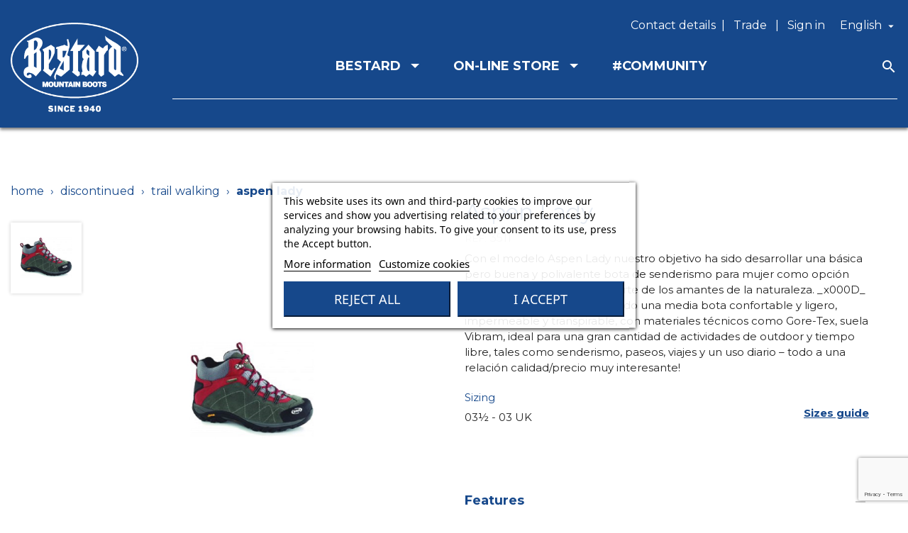

--- FILE ---
content_type: text/html; charset=utf-8
request_url: https://bestard.com/gb/666-aspen-lady
body_size: 23485
content:
<!doctype html>
<html lang="gb">

  <head>
    
      
  <meta charset="utf-8">


  <meta http-equiv="x-ua-compatible" content="ie=edge">



  <link rel="canonical" href="https://bestard.com/gb/666-aspen-lady">

  <title>Aspen Lady</title>
  <script data-keepinline="true">
/* datalayer */
dataLayer = [];
dataLayer.push({"pageCategory":"product","ecommerce":{"currencyCode":"EUR","detail":{"products":[{"name":"Aspen Lady","id":"666","reference":"3511","price":"0","category":"TRAIL WALKING","price_tax_exc":"0"}]}},"userLogged":0,"google_tag_params":{"ecomm_pagetype":"product","ecomm_prodid":"666","ecomm_totalvalue":0,"ecomm_category":"TRAIL WALKING","ecomm_totalvalue_tax_exc":0}});
/* call to GTM Tag */
(function(w,d,s,l,i){w[l]=w[l]||[];w[l].push({'gtm.start':
new Date().getTime(),event:'gtm.js'});var f=d.getElementsByTagName(s)[0],
j=d.createElement(s),dl=l!='dataLayer'?'&l='+l:'';j.async=true;j.src=
'https://www.googletagmanager.com/gtm.js?id='+i+dl;f.parentNode.insertBefore(j,f);
})(window,document,'script','dataLayer','GTM-WJK6JKB');

/* async call to avoid cache system for dynamic data */
dataLayer.push({
  'event': 'datalayer_ready'
});
</script>
    
    <script id='lgcookieslaw_script_gtm'>
        window.dataLayer = window.dataLayer || [];
        function gtag(){
            dataLayer.push(arguments);
        }

        gtag('consent', 'default', {
            'ad_storage': 'denied',
            'ad_user_data': 'denied',
            'ad_personalization': 'denied',
            'analytics_storage': 'denied'
        });
    </script>

  <meta name="description" content="Con el modelo Aspen Lady nuestro objetivo ha sido desarrollar una básica pero buena y polivalente bota de senderismo para mujer como opción accesible para una amplia parte de los amantes de la naturaleza. _x000D_
_x000D_
Así hemos conseguido una media bota confortable y ligero, impermeable y transpirable, con materiales técnicos como Gore-Tex, suela Vibram, ideal para una gran cantidad de actividades de outdoor y tiempo libre, tales como senderismo, paseos, viajes y un uso diario – todo a una relación calidad/precio muy interesante!">
  <meta name="keywords" content="">
  <meta name="facebook-domain-verification" content="0196moov4o2tfmvdw90p8qye5suyo6" />
      
                  <link rel="alternate" href="https://bestard.com/es/666-aspen-lady" hreflang="es">
                  <link rel="alternate" href="https://bestard.com/gb/666-aspen-lady" hreflang="en-gb">
                  <link rel="alternate" href="https://bestard.com/ca/666-aspen-lady" hreflang="ca-es">
        





  <meta name="viewport" content="width=device-width, initial-scale=1">



  <link rel="icon" type="image/vnd.microsoft.icon" href="/img/favicon.ico?1606812051">
  <link rel="shortcut icon" type="image/x-icon" href="/img/favicon.ico?1606812051">



    <link rel="stylesheet" href="https://fonts.googleapis.com/css?family=Montserrat" type="text/css" media="all">
  <link rel="stylesheet" href="https://bestard.com/themes/clavei/assets/cache/theme-8f1849336.css" type="text/css" media="all">

    <link href="https://fonts.googleapis.com/css?family=Material+Icons|Material+Icons+Outlined|Material+Icons+Two+Tone|Material+Icons+Round|Material+Icons+Sharp" rel="stylesheet">



  

  <script type="text/javascript">
        var ASPath = "\/modules\/pm_advancedsearch4\/";
        var ASSearchUrl = "https:\/\/bestard.com\/gb\/module\/pm_advancedsearch4\/advancedsearch4";
        var as4_orderBySalesAsc = "Ventas: primero las menores";
        var as4_orderBySalesDesc = "Ventas: primero las mayores";
        var isMobile = false;
        var jolisearch = {"amb_joli_search_action":"https:\/\/bestard.com\/gb\/jolisearch","amb_joli_search_link":"https:\/\/bestard.com\/gb\/jolisearch","amb_joli_search_controller":"jolisearch","blocksearch_type":"top","show_cat_desc":0,"ga_acc":0,"id_lang":5,"url_rewriting":1,"use_autocomplete":2,"minwordlen":3,"l_products":"Products","l_manufacturers":"Manufacturers","l_categories":"Categories","l_no_results_found":"No results found","l_more_results":"More results \u00bb","ENT_QUOTES":3,"search_ssl":true,"self":"\/home\/bestard\/domains\/bestard.com\/public_html\/modules\/ambjolisearch","position":{"my":"right top","at":"right bottom","collision":"flipfit none"},"classes":"ps17","display_manufacturer":"","display_category":""};
        var placeholder_label = "Start typing here";
        var prestashop = {"cart":{"products":[],"totals":{"total":{"type":"total","label":"Total","amount":0,"value":"\u20ac0.00"},"total_including_tax":{"type":"total","label":"Total (tax incl.)","amount":0,"value":"\u20ac0.00"},"total_excluding_tax":{"type":"total","label":"Total (VAT excl.)","amount":0,"value":"\u20ac0.00"}},"subtotals":{"products":{"type":"products","label":"Subtotal","amount":0,"value":"\u20ac0.00"},"discounts":null,"shipping":{"type":"shipping","label":"Shipping","amount":0,"value":"Free"},"tax":null},"products_count":0,"summary_string":"0 items","vouchers":{"allowed":0,"added":[]},"discounts":[],"minimalPurchase":0,"minimalPurchaseRequired":""},"currency":{"name":"Euro","iso_code":"EUR","iso_code_num":"978","sign":"\u20ac"},"customer":{"lastname":null,"firstname":null,"email":null,"birthday":null,"newsletter":null,"newsletter_date_add":null,"optin":null,"website":null,"company":null,"siret":null,"ape":null,"is_logged":false,"gender":{"type":null,"name":null},"addresses":[]},"language":{"name":"English (English)","iso_code":"gb","locale":"en-GB","language_code":"en-gb","is_rtl":"0","date_format_lite":"Y-m-d","date_format_full":"Y-m-d H:i:s","id":5},"page":{"title":"","canonical":null,"meta":{"title":"Aspen Lady","description":"Con el modelo Aspen Lady nuestro objetivo ha sido desarrollar una b\u00e1sica pero buena y polivalente bota de senderismo para mujer como opci\u00f3n accesible para una amplia parte de los amantes de la naturaleza. _x000D_\n_x000D_\nAs\u00ed hemos conseguido una media bota confortable y ligero, impermeable y transpirable, con materiales t\u00e9cnicos como Gore-Tex, suela Vibram, ideal para una gran cantidad de actividades de outdoor y tiempo libre, tales como senderismo, paseos, viajes y un uso diario \u2013 todo a una relaci\u00f3n calidad\/precio muy interesante!","keywords":"","robots":"index"},"page_name":"product","body_classes":{"lang-gb":true,"lang-rtl":false,"country-ES":true,"currency-EUR":true,"layout-full-width":true,"page-product":true,"tax-display-enabled":true,"product-id-666":true,"product-Aspen Lady":true,"product-id-category-63":true,"product-id-manufacturer-0":true,"product-id-supplier-0":true,"product-available-for-order":true},"admin_notifications":[]},"shop":{"name":"BESTARD","logo":"\/img\/bestard-logo-1606812051.jpg","stores_icon":"\/img\/logo_stores.png","favicon":"\/img\/favicon.ico"},"urls":{"base_url":"https:\/\/bestard.com\/","current_url":"https:\/\/bestard.com\/gb\/666-aspen-lady","shop_domain_url":"https:\/\/bestard.com","img_ps_url":"https:\/\/bestard.com\/img\/","img_cat_url":"https:\/\/bestard.com\/img\/c\/","img_lang_url":"https:\/\/bestard.com\/img\/l\/","img_prod_url":"https:\/\/bestard.com\/img\/p\/","img_manu_url":"https:\/\/bestard.com\/img\/m\/","img_sup_url":"https:\/\/bestard.com\/img\/su\/","img_ship_url":"https:\/\/bestard.com\/img\/s\/","img_store_url":"https:\/\/bestard.com\/img\/st\/","img_col_url":"https:\/\/bestard.com\/img\/co\/","img_url":"https:\/\/bestard.com\/themes\/clavei\/assets\/img\/","css_url":"https:\/\/bestard.com\/themes\/clavei\/assets\/css\/","js_url":"https:\/\/bestard.com\/themes\/clavei\/assets\/js\/","pic_url":"https:\/\/bestard.com\/upload\/","pages":{"address":"https:\/\/bestard.com\/gb\/address","addresses":"https:\/\/bestard.com\/gb\/addresses","authentication":"https:\/\/bestard.com\/gb\/login","cart":"https:\/\/bestard.com\/gb\/cart","category":"https:\/\/bestard.com\/gb\/index.php?controller=category","cms":"https:\/\/bestard.com\/gb\/index.php?controller=cms","contact":"https:\/\/bestard.com\/gb\/contact-us","discount":"https:\/\/bestard.com\/gb\/discount","guest_tracking":"https:\/\/bestard.com\/gb\/guest-tracking","history":"https:\/\/bestard.com\/gb\/order-history","identity":"https:\/\/bestard.com\/gb\/identity","index":"https:\/\/bestard.com\/gb\/","my_account":"https:\/\/bestard.com\/gb\/my-account","order_confirmation":"https:\/\/bestard.com\/gb\/order-confirmation","order_detail":"https:\/\/bestard.com\/gb\/index.php?controller=order-detail","order_follow":"https:\/\/bestard.com\/gb\/order-follow","order":"https:\/\/bestard.com\/gb\/order","order_return":"https:\/\/bestard.com\/gb\/index.php?controller=order-return","order_slip":"https:\/\/bestard.com\/gb\/credit-slip","pagenotfound":"https:\/\/bestard.com\/gb\/page-not-found","password":"https:\/\/bestard.com\/gb\/password-recovery","pdf_invoice":"https:\/\/bestard.com\/gb\/index.php?controller=pdf-invoice","pdf_order_return":"https:\/\/bestard.com\/gb\/index.php?controller=pdf-order-return","pdf_order_slip":"https:\/\/bestard.com\/gb\/index.php?controller=pdf-order-slip","prices_drop":"https:\/\/bestard.com\/gb\/prices-drop","product":"https:\/\/bestard.com\/gb\/index.php?controller=product","search":"https:\/\/bestard.com\/gb\/search","sitemap":"https:\/\/bestard.com\/gb\/sitemap","stores":"https:\/\/bestard.com\/gb\/stores","supplier":"https:\/\/bestard.com\/gb\/supplier","register":"https:\/\/bestard.com\/gb\/login?create_account=1","order_login":"https:\/\/bestard.com\/gb\/order?login=1"},"alternative_langs":{"es":"https:\/\/bestard.com\/es\/666-aspen-lady","en-gb":"https:\/\/bestard.com\/gb\/666-aspen-lady","ca-es":"https:\/\/bestard.com\/ca\/666-aspen-lady"},"theme_assets":"\/themes\/clavei\/assets\/","actions":{"logout":"https:\/\/bestard.com\/gb\/?mylogout="},"no_picture_image":{"bySize":{"small_default":{"url":"https:\/\/bestard.com\/img\/p\/gb-default-small_default.jpg","width":98,"height":147},"cart_default":{"url":"https:\/\/bestard.com\/img\/p\/gb-default-cart_default.jpg","width":125,"height":125},"medium_default":{"url":"https:\/\/bestard.com\/img\/p\/gb-default-medium_default.jpg","width":452,"height":452},"home_default":{"url":"https:\/\/bestard.com\/img\/p\/gb-default-home_default.jpg","width":600,"height":600},"large_default":{"url":"https:\/\/bestard.com\/img\/p\/gb-default-large_default.jpg","width":1200,"height":1200}},"small":{"url":"https:\/\/bestard.com\/img\/p\/gb-default-small_default.jpg","width":98,"height":147},"medium":{"url":"https:\/\/bestard.com\/img\/p\/gb-default-medium_default.jpg","width":452,"height":452},"large":{"url":"https:\/\/bestard.com\/img\/p\/gb-default-large_default.jpg","width":1200,"height":1200},"legend":""}},"configuration":{"display_taxes_label":true,"display_prices_tax_incl":true,"is_catalog":true,"show_prices":true,"opt_in":{"partner":false},"quantity_discount":{"type":"discount","label":"Discount"},"voucher_enabled":0,"return_enabled":1},"field_required":[],"breadcrumb":{"links":[{"title":"Home","url":"https:\/\/bestard.com\/gb\/"},{"title":"DISCONTINUED","url":"https:\/\/bestard.com\/gb\/descatalogadas-50"},{"title":"TRAIL WALKING","url":"https:\/\/bestard.com\/gb\/senderismo-63"},{"title":"Aspen Lady","url":"https:\/\/bestard.com\/gb\/666-aspen-lady"}],"count":4},"link":{"protocol_link":"https:\/\/","protocol_content":"https:\/\/"},"time":1769236112,"static_token":"a6a5299c7c5ec5a85feb5de8740c9997","token":"b4dde8a63b313d9027702004cefbd30a"};
        var psemailsubscription_subscription = "https:\/\/bestard.com\/gb\/module\/ps_emailsubscription\/subscription";
        var psr_icon_color = "#F19D76";
        var search_url = "https:\/\/bestard.com\/gb\/find-product";
      </script>





  
<script type="text/javascript">
    var lgcookieslaw_consent_mode = 1;
    var lgcookieslaw_banner_url_ajax_controller = "https://bestard.com/gb/module/lgcookieslaw/ajax";     var lgcookieslaw_cookie_values = null;     var lgcookieslaw_saved_preferences = 0;
    var lgcookieslaw_ajax_calls_token = "2f9cd37a4f6efc56984952b10c177b76";
    var lgcookieslaw_reload = 0;
    var lgcookieslaw_block_navigation = 0;
    var lgcookieslaw_banner_position = 3;
    var lgcookieslaw_show_fixed_button = 0;
    var lgcookieslaw_save_user_consent = 0;
    var lgcookieslaw_reject_cookies_when_closing_banner = 0;
</script>

<script type="text/javascript" src="https://maps.googleapis.com/maps/api/js?key=AIzaSyCGvAzXr7CfvBWZIp7Ucclt_ZGnefj7Odk&region=ES"></script>
<script type="text/javascript">
    // <![CDATA[
    var map;
    var infoWindow;
    var markers = [];
    var locationSelect = document.getElementById('locationSelect');
    var defaultLat = '0';
    var defaultLong = '0';
    var defaultZoom = 10;
    var hasStoreIcon = '1';
    var distance_unit = 'km';
    var img_store_dir = '/img/st/';
    var img_ps_dir = 'https://bestard.com/img/';
    var searchUrl = 'https://bestard.com/gb/storefinder';
    var logo_store = 'logo_stores.png';
    var autolocateUser = 1;
    var CurrentUrl = 'bestard.com/gb/666-aspen-lady';
    CurrentUrl = location.search.split('goforstore=')[1];
    var search_link = "https://bestard.com/gb/search";
    var FMESL_STORE_EMAIL = parseInt("0");
    var FMESL_STORE_FAX = parseInt("0");
    var FMESL_STORE_NOTE = parseInt("0");
    var FMESL_STORE_GLOBAL_ICON = parseInt("0");
    var FMESL_LAYOUT_THEME = parseInt("0");
    var FMESL_MAP_LINK = parseInt("0");
    
    // multilingual labels
    var translation_1 = 'No stores were found. Please try selecting a wider radius.';
    var translation_2 = 'store found -- see details:';
    var translation_3 = 'stores found -- view all results:';
    var translation_4 = 'Phone:';
    var translation_5 = 'Get directions';
    var translation_6 = 'Not found';
    var translation_7 = 'Email:';
    var translation_8 = 'Fax:';
    var translation_9 = 'Note:';
    var translation_10 = 'Distance:';
    var translation_11 = 'View';
    var translation_01 = 'Unable to find your location';
    var translation_02 = 'Permission denied';
    var translation_03 = 'Your location unknown';
    var translation_04 = 'Timeout error';
    var translation_05 = 'Location detection not supported in browser';
    var translation_06 = 'Your current Location';
    var translation_07 = 'You are near this location';
    //]]>
</script>
<script type="text/javascript">var SdsJsOnLoadActions = [];window.onload=function(){ $.each(SdsJsOnLoadActions, function(k, func){ func.call(); }); };</script><style>.ets_mm_megamenu .mm_menus_li h4,
.ets_mm_megamenu .mm_menus_li h5,
.ets_mm_megamenu .mm_menus_li h6,
.ets_mm_megamenu .mm_menus_li h1,
.ets_mm_megamenu .mm_menus_li h2,
.ets_mm_megamenu .mm_menus_li h3,
.ets_mm_megamenu .mm_menus_li h4 *:not(i),
.ets_mm_megamenu .mm_menus_li h5 *:not(i),
.ets_mm_megamenu .mm_menus_li h6 *:not(i),
.ets_mm_megamenu .mm_menus_li h1 *:not(i),
.ets_mm_megamenu .mm_menus_li h2 *:not(i),
.ets_mm_megamenu .mm_menus_li h3 *:not(i),
.ets_mm_megamenu .mm_menus_li > a{
    font-family: 'Montserrat';
}
.ets_mm_megamenu *:not(.fa):not(i){
    font-family: 'Montserrat';
}

.ets_mm_block *{
    font-size: 16px;
}    

@media (min-width: 768px){
/*layout 1*/
    .ets_mm_megamenu.layout_layout1{
        background: #16488b;
    }
    .layout_layout1 .ets_mm_megamenu_content{
      background: linear-gradient(#FFFFFF, #F2F2F2) repeat scroll 0 0 rgba(0, 0, 0, 0);
      background: -webkit-linear-gradient(#FFFFFF, #F2F2F2) repeat scroll 0 0 rgba(0, 0, 0, 0);
      background: -o-linear-gradient(#FFFFFF, #F2F2F2) repeat scroll 0 0 rgba(0, 0, 0, 0);
    }
    .ets_mm_megamenu.layout_layout1:not(.ybc_vertical_menu) .mm_menus_ul{
         background: #16488b;
    }

    #header .layout_layout1:not(.ybc_vertical_menu) .mm_menus_li > a,
    .layout_layout1 .ybc-menu-vertical-button,
    .layout_layout1 .mm_extra_item *{
        color: #ffffff
    }
    .layout_layout1 .ybc-menu-vertical-button .ybc-menu-button-toggle_icon_default .icon-bar{
        background-color: #ffffff
    }
    .layout_layout1 .mm_menus_li:hover > a, 
    .layout_layout1 .mm_menus_li.active > a,
    #header .layout_layout1 .mm_menus_li:hover > a,
    .layout_layout1:hover .ybc-menu-vertical-button,
    .layout_layout1 .mm_extra_item button[type="submit"]:hover i,
    #header .layout_layout1 .mm_menus_li.active > a{
        color: #e8b774;
    }
    
    .layout_layout1:not(.ybc_vertical_menu) .mm_menus_li > a:before,
    .layout_layout1.ybc_vertical_menu:hover .ybc-menu-vertical-button:before,
    .layout_layout1:hover .ybc-menu-vertical-button .ybc-menu-button-toggle_icon_default .icon-bar,
    .ybc-menu-vertical-button.layout_layout1:hover{background-color: #e8b774;}
    
    .layout_layout1:not(.ybc_vertical_menu) .mm_menus_li:hover > a,
    .ets_mm_megamenu.layout_layout1.ybc_vertical_menu:hover,
    #header .layout_layout1:not(.ybc_vertical_menu) .mm_menus_li:hover > a,
    .ets_mm_megamenu.layout_layout1.ybc_vertical_menu:hover{
        background: #16488b;
    }
    
    .layout_layout1.ets_mm_megamenu .mm_columns_ul,
    .layout_layout1.ybc_vertical_menu .mm_menus_ul{
        background-color: #16488b;
    }
    #header .layout_layout1 .ets_mm_block_content a,
    #header .layout_layout1 .ets_mm_block_content p,
    .layout_layout1.ybc_vertical_menu .mm_menus_li > a,
    #header .layout_layout1.ybc_vertical_menu .mm_menus_li > a{
        color: #ffffff;
    }
    
    .layout_layout1 .mm_columns_ul h1,
    .layout_layout1 .mm_columns_ul h2,
    .layout_layout1 .mm_columns_ul h3,
    .layout_layout1 .mm_columns_ul h4,
    .layout_layout1 .mm_columns_ul h5,
    .layout_layout1 .mm_columns_ul h6,
    .layout_layout1 .mm_columns_ul .ets_mm_block > h1 a,
    .layout_layout1 .mm_columns_ul .ets_mm_block > h2 a,
    .layout_layout1 .mm_columns_ul .ets_mm_block > h3 a,
    .layout_layout1 .mm_columns_ul .ets_mm_block > h4 a,
    .layout_layout1 .mm_columns_ul .ets_mm_block > h5 a,
    .layout_layout1 .mm_columns_ul .ets_mm_block > h6 a,
    #header .layout_layout1 .mm_columns_ul .ets_mm_block > h1 a,
    #header .layout_layout1 .mm_columns_ul .ets_mm_block > h2 a,
    #header .layout_layout1 .mm_columns_ul .ets_mm_block > h3 a,
    #header .layout_layout1 .mm_columns_ul .ets_mm_block > h4 a,
    #header .layout_layout1 .mm_columns_ul .ets_mm_block > h5 a,
    #header .layout_layout1 .mm_columns_ul .ets_mm_block > h6 a,
    .layout_layout1 .mm_columns_ul .h1,
    .layout_layout1 .mm_columns_ul .h2,
    .layout_layout1 .mm_columns_ul .h3,
    .layout_layout1 .mm_columns_ul .h4,
    .layout_layout1 .mm_columns_ul .h5,
    .layout_layout1 .mm_columns_ul .h6{
        color: #ffffff;
    }
    
    
    .layout_layout1 li:hover > a,
    .layout_layout1 li > a:hover,
    .layout_layout1 .mm_tabs_li.open .mm_tab_toggle_title,
    .layout_layout1 .mm_tabs_li.open .mm_tab_toggle_title a,
    .layout_layout1 .mm_tabs_li:hover .mm_tab_toggle_title,
    .layout_layout1 .mm_tabs_li:hover .mm_tab_toggle_title a,
    #header .layout_layout1 .mm_tabs_li.open .mm_tab_toggle_title,
    #header .layout_layout1 .mm_tabs_li.open .mm_tab_toggle_title a,
    #header .layout_layout1 .mm_tabs_li:hover .mm_tab_toggle_title,
    #header .layout_layout1 .mm_tabs_li:hover .mm_tab_toggle_title a,
    .layout_layout1.ybc_vertical_menu .mm_menus_li > a,
    #header .layout_layout1 li:hover > a,
    .layout_layout1.ybc_vertical_menu .mm_menus_li:hover > a,
    #header .layout_layout1.ybc_vertical_menu .mm_menus_li:hover > a,
    #header .layout_layout1 .mm_columns_ul .mm_block_type_product .product-title > a:hover,
    #header .layout_layout1 li > a:hover{color: #e8b774;}
    
    
/*end layout 1*/
    
    
    /*layout 2*/
    .ets_mm_megamenu.layout_layout2{
        background-color: #3cabdb;
    }
    
    #header .layout_layout2:not(.ybc_vertical_menu) .mm_menus_li > a,
    .layout_layout2 .ybc-menu-vertical-button,
    .layout_layout2 .mm_extra_item *{
        color: #ffffff
    }
    .layout_layout2 .ybc-menu-vertical-button .ybc-menu-button-toggle_icon_default .icon-bar{
        background-color: #ffffff
    }
    .layout_layout2:not(.ybc_vertical_menu) .mm_menus_li:hover > a, 
    .layout_layout2:not(.ybc_vertical_menu) .mm_menus_li.active > a,
    #header .layout_layout2:not(.ybc_vertical_menu) .mm_menus_li:hover > a,
    .layout_layout2:hover .ybc-menu-vertical-button,
    .layout_layout2 .mm_extra_item button[type="submit"]:hover i,
    #header .layout_layout2:not(.ybc_vertical_menu) .mm_menus_li.active > a{color: #ffffff;}
    
    .layout_layout2:hover .ybc-menu-vertical-button .ybc-menu-button-toggle_icon_default .icon-bar{
        background-color: #ffffff;
    }
    .layout_layout2:not(.ybc_vertical_menu) .mm_menus_li:hover > a,
    #header .layout_layout2:not(.ybc_vertical_menu) .mm_menus_li:hover > a,
    .ets_mm_megamenu.layout_layout2.ybc_vertical_menu:hover{
        background-color: #50b4df;
    }
    
    .layout_layout2.ets_mm_megamenu .mm_columns_ul,
    .layout_layout2.ybc_vertical_menu .mm_menus_ul{
        background-color: #ffffff;
    }
    #header .layout_layout2 .ets_mm_block_content a,
    .layout_layout2.ybc_vertical_menu .mm_menus_li > a,
    #header .layout_layout2.ybc_vertical_menu .mm_menus_li > a,
    #header .layout_layout2 .ets_mm_block_content p{
        color: #666666;
    }
    
    .layout_layout2 .mm_columns_ul h1,
    .layout_layout2 .mm_columns_ul h2,
    .layout_layout2 .mm_columns_ul h3,
    .layout_layout2 .mm_columns_ul h4,
    .layout_layout2 .mm_columns_ul h5,
    .layout_layout2 .mm_columns_ul h6,
    .layout_layout2 .mm_columns_ul .ets_mm_block > h1 a,
    .layout_layout2 .mm_columns_ul .ets_mm_block > h2 a,
    .layout_layout2 .mm_columns_ul .ets_mm_block > h3 a,
    .layout_layout2 .mm_columns_ul .ets_mm_block > h4 a,
    .layout_layout2 .mm_columns_ul .ets_mm_block > h5 a,
    .layout_layout2 .mm_columns_ul .ets_mm_block > h6 a,
    #header .layout_layout2 .mm_columns_ul .ets_mm_block > h1 a,
    #header .layout_layout2 .mm_columns_ul .ets_mm_block > h2 a,
    #header .layout_layout2 .mm_columns_ul .ets_mm_block > h3 a,
    #header .layout_layout2 .mm_columns_ul .ets_mm_block > h4 a,
    #header .layout_layout2 .mm_columns_ul .ets_mm_block > h5 a,
    #header .layout_layout2 .mm_columns_ul .ets_mm_block > h6 a,
    .layout_layout2 .mm_columns_ul .h1,
    .layout_layout2 .mm_columns_ul .h2,
    .layout_layout2 .mm_columns_ul .h3,
    .layout_layout2 .mm_columns_ul .h4,
    .layout_layout2 .mm_columns_ul .h5,
    .layout_layout2 .mm_columns_ul .h6{
        color: #414141;
    }
    
    
    .layout_layout2 li:hover > a,
    .layout_layout2 li > a:hover,
    .layout_layout2 .mm_tabs_li.open .mm_tab_toggle_title,
    .layout_layout2 .mm_tabs_li.open .mm_tab_toggle_title a,
    .layout_layout2 .mm_tabs_li:hover .mm_tab_toggle_title,
    .layout_layout2 .mm_tabs_li:hover .mm_tab_toggle_title a,
    #header .layout_layout2 .mm_tabs_li.open .mm_tab_toggle_title,
    #header .layout_layout2 .mm_tabs_li.open .mm_tab_toggle_title a,
    #header .layout_layout2 .mm_tabs_li:hover .mm_tab_toggle_title,
    #header .layout_layout2 .mm_tabs_li:hover .mm_tab_toggle_title a,
    #header .layout_layout2 li:hover > a,
    .layout_layout2.ybc_vertical_menu .mm_menus_li > a,
    .layout_layout2.ybc_vertical_menu .mm_menus_li:hover > a,
    #header .layout_layout2.ybc_vertical_menu .mm_menus_li:hover > a,
    #header .layout_layout2 .mm_columns_ul .mm_block_type_product .product-title > a:hover,
    #header .layout_layout2 li > a:hover{color: #fc4444;}
    
    
    
    /*layout 3*/
    .ets_mm_megamenu.layout_layout3,
    .layout_layout3 .mm_tab_li_content{
        background-color: #333333;
        
    }
    #header .layout_layout3:not(.ybc_vertical_menu) .mm_menus_li > a,
    .layout_layout3 .ybc-menu-vertical-button,
    .layout_layout3 .mm_extra_item *{
        color: #ffffff
    }
    .layout_layout3 .ybc-menu-vertical-button .ybc-menu-button-toggle_icon_default .icon-bar{
        background-color: #ffffff
    }
    .layout_layout3 .mm_menus_li:hover > a, 
    .layout_layout3 .mm_menus_li.active > a,
    .layout_layout3 .mm_extra_item button[type="submit"]:hover i,
    #header .layout_layout3 .mm_menus_li:hover > a,
    #header .layout_layout3 .mm_menus_li.active > a,
    .layout_layout3:hover .ybc-menu-vertical-button,
    .layout_layout3:hover .ybc-menu-vertical-button .ybc-menu-button-toggle_icon_default .icon-bar{
        color: #ffffff;
    }
    
    .layout_layout3:not(.ybc_vertical_menu) .mm_menus_li:hover > a,
    #header .layout_layout3:not(.ybc_vertical_menu) .mm_menus_li:hover > a,
    .ets_mm_megamenu.layout_layout3.ybc_vertical_menu:hover,
    .layout_layout3 .mm_tabs_li.open .mm_columns_contents_ul,
    .layout_layout3 .mm_tabs_li.open .mm_tab_li_content {
        background-color: #000000;
    }
    .layout_layout3 .mm_tabs_li.open.mm_tabs_has_content .mm_tab_li_content .mm_tab_name::before{
        border-right-color: #000000;
    }
    .layout_layout3.ets_mm_megamenu .mm_columns_ul,
    .ybc_vertical_menu.layout_layout3 .mm_menus_ul.ets_mn_submenu_full_height .mm_menus_li:hover a::before,
    .layout_layout3.ybc_vertical_menu .mm_menus_ul{
        background-color: #000000;
        border-color: #000000;
    }
    #header .layout_layout3 .ets_mm_block_content a,
    #header .layout_layout3 .ets_mm_block_content p,
    .layout_layout3.ybc_vertical_menu .mm_menus_li > a,
    #header .layout_layout3.ybc_vertical_menu .mm_menus_li > a{
        color: #dcdcdc;
    }
    
    .layout_layout3 .mm_columns_ul h1,
    .layout_layout3 .mm_columns_ul h2,
    .layout_layout3 .mm_columns_ul h3,
    .layout_layout3 .mm_columns_ul h4,
    .layout_layout3 .mm_columns_ul h5,
    .layout_layout3 .mm_columns_ul h6,
    .layout_layout3 .mm_columns_ul .ets_mm_block > h1 a,
    .layout_layout3 .mm_columns_ul .ets_mm_block > h2 a,
    .layout_layout3 .mm_columns_ul .ets_mm_block > h3 a,
    .layout_layout3 .mm_columns_ul .ets_mm_block > h4 a,
    .layout_layout3 .mm_columns_ul .ets_mm_block > h5 a,
    .layout_layout3 .mm_columns_ul .ets_mm_block > h6 a,
    #header .layout_layout3 .mm_columns_ul .ets_mm_block > h1 a,
    #header .layout_layout3 .mm_columns_ul .ets_mm_block > h2 a,
    #header .layout_layout3 .mm_columns_ul .ets_mm_block > h3 a,
    #header .layout_layout3 .mm_columns_ul .ets_mm_block > h4 a,
    #header .layout_layout3 .mm_columns_ul .ets_mm_block > h5 a,
    #header .layout_layout3 .mm_columns_ul .ets_mm_block > h6 a,
    .layout_layout3 .mm_columns_ul .h1,
    .layout_layout3 .mm_columns_ul .h2,
    .layout_layout3 .mm_columns_ul .h3,
    .layout_layout3.ybc_vertical_menu .mm_menus_li:hover > a,
    #header .layout_layout3.ybc_vertical_menu .mm_menus_li:hover > a,
    .layout_layout3 .mm_columns_ul .h4,
    .layout_layout3 .mm_columns_ul .h5,
    .layout_layout3 .mm_columns_ul .h6{
        color: #ec4249;
    }
    
    
    .layout_layout3 li:hover > a,
    .layout_layout3 li > a:hover,
    .layout_layout3 .mm_tabs_li.open .mm_tab_toggle_title,
    .layout_layout3 .mm_tabs_li.open .mm_tab_toggle_title a,
    .layout_layout3 .mm_tabs_li:hover .mm_tab_toggle_title,
    .layout_layout3 .mm_tabs_li:hover .mm_tab_toggle_title a,
    #header .layout_layout3 .mm_tabs_li.open .mm_tab_toggle_title,
    #header .layout_layout3 .mm_tabs_li.open .mm_tab_toggle_title a,
    #header .layout_layout3 .mm_tabs_li:hover .mm_tab_toggle_title,
    #header .layout_layout3 .mm_tabs_li:hover .mm_tab_toggle_title a,
    #header .layout_layout3 li:hover > a,
    #header .layout_layout3 .mm_columns_ul .mm_block_type_product .product-title > a:hover,
    #header .layout_layout3 li > a:hover,
    .layout_layout3.ybc_vertical_menu .mm_menus_li > a,
    .layout_layout3 .has-sub .ets_mm_categories li > a:hover,
    #header .layout_layout3 .has-sub .ets_mm_categories li > a:hover{color: #fc4444;}
    
    
    /*layout 4*/
    
    .ets_mm_megamenu.layout_layout4{
        background-color: #ffffff;
    }
    .ets_mm_megamenu.layout_layout4:not(.ybc_vertical_menu) .mm_menus_ul{
         background: #ffffff;
    }

    #header .layout_layout4:not(.ybc_vertical_menu) .mm_menus_li > a,
    .layout_layout4 .ybc-menu-vertical-button,
    .layout_layout4 .mm_extra_item *{
        color: #333333
    }
    .layout_layout4 .ybc-menu-vertical-button .ybc-menu-button-toggle_icon_default .icon-bar{
        background-color: #333333
    }
    
    .layout_layout4 .mm_menus_li:hover > a, 
    .layout_layout4 .mm_menus_li.active > a,
    #header .layout_layout4 .mm_menus_li:hover > a,
    .layout_layout4:hover .ybc-menu-vertical-button,
    #header .layout_layout4 .mm_menus_li.active > a{color: #ffffff;}
    
    .layout_layout4:hover .ybc-menu-vertical-button .ybc-menu-button-toggle_icon_default .icon-bar{
        background-color: #ffffff;
    }
    
    .layout_layout4:not(.ybc_vertical_menu) .mm_menus_li:hover > a,
    .layout_layout4:not(.ybc_vertical_menu) .mm_menus_li.active > a,
    .layout_layout4:not(.ybc_vertical_menu) .mm_menus_li:hover > span, 
    .layout_layout4:not(.ybc_vertical_menu) .mm_menus_li.active > span,
    #header .layout_layout4:not(.ybc_vertical_menu) .mm_menus_li:hover > a, 
    #header .layout_layout4:not(.ybc_vertical_menu) .mm_menus_li.active > a,
    .layout_layout4:not(.ybc_vertical_menu) .mm_menus_li:hover > a,
    #header .layout_layout4:not(.ybc_vertical_menu) .mm_menus_li:hover > a,
    .ets_mm_megamenu.layout_layout4.ybc_vertical_menu:hover,
    #header .layout_layout4 .mm_menus_li:hover > span, 
    #header .layout_layout4 .mm_menus_li.active > span{
        background-color: #ec4249;
    }
    .layout_layout4 .ets_mm_megamenu_content {
      border-bottom-color: #ec4249;
    }
    
    .layout_layout4.ets_mm_megamenu .mm_columns_ul,
    .ybc_vertical_menu.layout_layout4 .mm_menus_ul .mm_menus_li:hover a::before,
    .layout_layout4.ybc_vertical_menu .mm_menus_ul{
        background-color: #ffffff;
    }
    #header .layout_layout4 .ets_mm_block_content a,
    .layout_layout4.ybc_vertical_menu .mm_menus_li > a,
    #header .layout_layout4.ybc_vertical_menu .mm_menus_li > a,
    #header .layout_layout4 .ets_mm_block_content p{
        color: #666666;
    }
    
    .layout_layout4 .mm_columns_ul h1,
    .layout_layout4 .mm_columns_ul h2,
    .layout_layout4 .mm_columns_ul h3,
    .layout_layout4 .mm_columns_ul h4,
    .layout_layout4 .mm_columns_ul h5,
    .layout_layout4 .mm_columns_ul h6,
    .layout_layout4 .mm_columns_ul .ets_mm_block > h1 a,
    .layout_layout4 .mm_columns_ul .ets_mm_block > h2 a,
    .layout_layout4 .mm_columns_ul .ets_mm_block > h3 a,
    .layout_layout4 .mm_columns_ul .ets_mm_block > h4 a,
    .layout_layout4 .mm_columns_ul .ets_mm_block > h5 a,
    .layout_layout4 .mm_columns_ul .ets_mm_block > h6 a,
    #header .layout_layout4 .mm_columns_ul .ets_mm_block > h1 a,
    #header .layout_layout4 .mm_columns_ul .ets_mm_block > h2 a,
    #header .layout_layout4 .mm_columns_ul .ets_mm_block > h3 a,
    #header .layout_layout4 .mm_columns_ul .ets_mm_block > h4 a,
    #header .layout_layout4 .mm_columns_ul .ets_mm_block > h5 a,
    #header .layout_layout4 .mm_columns_ul .ets_mm_block > h6 a,
    .layout_layout4 .mm_columns_ul .h1,
    .layout_layout4 .mm_columns_ul .h2,
    .layout_layout4 .mm_columns_ul .h3,
    .layout_layout4 .mm_columns_ul .h4,
    .layout_layout4 .mm_columns_ul .h5,
    .layout_layout4 .mm_columns_ul .h6{
        color: #414141;
    }
    
    .layout_layout4 li:hover > a,
    .layout_layout4 li > a:hover,
    .layout_layout4 .mm_tabs_li.open .mm_tab_toggle_title,
    .layout_layout4 .mm_tabs_li.open .mm_tab_toggle_title a,
    .layout_layout4 .mm_tabs_li:hover .mm_tab_toggle_title,
    .layout_layout4 .mm_tabs_li:hover .mm_tab_toggle_title a,
    #header .layout_layout4 .mm_tabs_li.open .mm_tab_toggle_title,
    #header .layout_layout4 .mm_tabs_li.open .mm_tab_toggle_title a,
    #header .layout_layout4 .mm_tabs_li:hover .mm_tab_toggle_title,
    #header .layout_layout4 .mm_tabs_li:hover .mm_tab_toggle_title a,
    #header .layout_layout4 li:hover > a,
    .layout_layout4.ybc_vertical_menu .mm_menus_li > a,
    .layout_layout4.ybc_vertical_menu .mm_menus_li:hover > a,
    #header .layout_layout4.ybc_vertical_menu .mm_menus_li:hover > a,
    #header .layout_layout4 .mm_columns_ul .mm_block_type_product .product-title > a:hover,
    #header .layout_layout4 li > a:hover{color: #ec4249;}
    
    /* end layout 4*/
    
    
    
    
    /* Layout 5*/
    .ets_mm_megamenu.layout_layout5{
        background-color: #f6f6f6;
    }
    .ets_mm_megamenu.layout_layout5:not(.ybc_vertical_menu) .mm_menus_ul{
         background: #f6f6f6;
    }
    
    #header .layout_layout5:not(.ybc_vertical_menu) .mm_menus_li > a,
    .layout_layout5 .ybc-menu-vertical-button,
    .layout_layout5 .mm_extra_item *{
        color: #000000
    }
    .layout_layout5 .ybc-menu-vertical-button .ybc-menu-button-toggle_icon_default .icon-bar{
        background-color: #000000
    }
    .layout_layout5 .mm_menus_li:hover > a, 
    .layout_layout5 .mm_menus_li.active > a,
    .layout_layout5 .mm_extra_item button[type="submit"]:hover i,
    #header .layout_layout5 .mm_menus_li:hover > a,
    #header .layout_layout5 .mm_menus_li.active > a,
    .layout_layout5:hover .ybc-menu-vertical-button{
        color: #727272;
    }
    .layout_layout5:hover .ybc-menu-vertical-button .ybc-menu-button-toggle_icon_default .icon-bar{
        background-color: #727272;
    }
    
    .layout_layout5 .mm_menus_li > a:before{background-color: #727272;}
    

    .layout_layout5:not(.ybc_vertical_menu) .mm_menus_li:hover > a,
    #header .layout_layout5:not(.ybc_vertical_menu) .mm_menus_li:hover > a,
    .ets_mm_megamenu.layout_layout5.ybc_vertical_menu:hover,
    #header .layout_layout5 .mm_menus_li:hover > a{
        background-color: ;
    }
    
    .layout_layout5.ets_mm_megamenu .mm_columns_ul,
    .ybc_vertical_menu.layout_layout5 .mm_menus_ul .mm_menus_li:hover a::before,
    .layout_layout5.ybc_vertical_menu .mm_menus_ul{
        background-color: #ffffff;
    }
    #header .layout_layout5 .ets_mm_block_content a,
    .layout_layout5.ybc_vertical_menu .mm_menus_li > a,
    #header .layout_layout5.ybc_vertical_menu .mm_menus_li > a,
    #header .layout_layout5 .ets_mm_block_content p{
        color: #000000;
    }
    
    .layout_layout5 .mm_columns_ul h1,
    .layout_layout5 .mm_columns_ul h2,
    .layout_layout5 .mm_columns_ul h3,
    .layout_layout5 .mm_columns_ul h4,
    .layout_layout5 .mm_columns_ul h5,
    .layout_layout5 .mm_columns_ul h6,
    .layout_layout5 .mm_columns_ul .ets_mm_block > h1 a,
    .layout_layout5 .mm_columns_ul .ets_mm_block > h2 a,
    .layout_layout5 .mm_columns_ul .ets_mm_block > h3 a,
    .layout_layout5 .mm_columns_ul .ets_mm_block > h4 a,
    .layout_layout5 .mm_columns_ul .ets_mm_block > h5 a,
    .layout_layout5 .mm_columns_ul .ets_mm_block > h6 a,
    #header .layout_layout5 .mm_columns_ul .ets_mm_block > h1 a,
    #header .layout_layout5 .mm_columns_ul .ets_mm_block > h2 a,
    #header .layout_layout5 .mm_columns_ul .ets_mm_block > h3 a,
    #header .layout_layout5 .mm_columns_ul .ets_mm_block > h4 a,
    #header .layout_layout5 .mm_columns_ul .ets_mm_block > h5 a,
    #header .layout_layout5 .mm_columns_ul .ets_mm_block > h6 a,
    .layout_layout5 .mm_columns_ul .h1,
    .layout_layout5 .mm_columns_ul .h2,
    .layout_layout5 .mm_columns_ul .h3,
    .layout_layout5 .mm_columns_ul .h4,
    .layout_layout5 .mm_columns_ul .h5,
    .layout_layout5 .mm_columns_ul .h6{
        color: #000000;
    }
    
    .layout_layout5 li:hover > a,
    .layout_layout5 li > a:hover,
    .layout_layout5 .mm_tabs_li.open .mm_tab_toggle_title,
    .layout_layout5 .mm_tabs_li.open .mm_tab_toggle_title a,
    .layout_layout5 .mm_tabs_li:hover .mm_tab_toggle_title,
    .layout_layout5 .mm_tabs_li:hover .mm_tab_toggle_title a,
    #header .layout_layout5 .mm_tabs_li.open .mm_tab_toggle_title,
    #header .layout_layout5 .mm_tabs_li.open .mm_tab_toggle_title a,
    #header .layout_layout5 .mm_tabs_li:hover .mm_tab_toggle_title,
    #header .layout_layout5 .mm_tabs_li:hover .mm_tab_toggle_title a,
    .layout_layout5.ybc_vertical_menu .mm_menus_li > a,
    #header .layout_layout5 li:hover > a,
    .layout_layout5.ybc_vertical_menu .mm_menus_li:hover > a,
    #header .layout_layout5.ybc_vertical_menu .mm_menus_li:hover > a,
    #header .layout_layout5 .mm_columns_ul .mm_block_type_product .product-title > a:hover,
    #header .layout_layout5 li > a:hover{color: #727272;}
    
    /*end layout 5*/
}


@media (max-width: 767px){
    .ybc-menu-vertical-button,
    .transition_floating .close_menu, 
    .transition_full .close_menu{
        background-color: #16488b;
        color: #ffffff;
    }
    .transition_floating .close_menu *, 
    .transition_full .close_menu *,
    .ybc-menu-vertical-button .icon-bar{
        color: #ffffff;
    }

    .close_menu .icon-bar,
    .ybc-menu-vertical-button .icon-bar {
      background-color: #ffffff;
    }
    .mm_menus_back_icon{
        border-color: #ffffff;
    }
    
    .layout_layout1 .mm_menus_li:hover > a, 
    #header .layout_layout1 .mm_menus_li:hover > a{color: #e8b774;}
    .layout_layout1 .mm_has_sub.mm_menus_li:hover .arrow::before{
        /*border-color: #e8b774;*/
    }
    
    
    .layout_layout1 .mm_menus_li:hover > a,
    #header .layout_layout1 .mm_menus_li:hover > a{
        background-color: #16488b;
    }
    .layout_layout1 li:hover > a,
    .layout_layout1 li > a:hover,
    #header .layout_layout1 li:hover > a,
    #header .layout_layout1 .mm_columns_ul .mm_block_type_product .product-title > a:hover,
    #header .layout_layout1 li > a:hover{
        color: #e8b774;
    }
    
    /*------------------------------------------------------*/
    
    
    .layout_layout2 .mm_menus_li:hover > a, 
    #header .layout_layout2 .mm_menus_li:hover > a{color: #ffffff;}
    .layout_layout2 .mm_has_sub.mm_menus_li:hover .arrow::before{
        border-color: #ffffff;
    }
    
    .layout_layout2 .mm_menus_li:hover > a,
    #header .layout_layout2 .mm_menus_li:hover > a{
        background-color: #50b4df;
    }
    .layout_layout2 li:hover > a,
    .layout_layout2 li > a:hover,
    #header .layout_layout2 li:hover > a,
    #header .layout_layout2 .mm_columns_ul .mm_block_type_product .product-title > a:hover,
    #header .layout_layout2 li > a:hover{color: #fc4444;}
    
    /*------------------------------------------------------*/
    
    

    .layout_layout3 .mm_menus_li:hover > a, 
    #header .layout_layout3 .mm_menus_li:hover > a{
        color: #ffffff;
    }
    .layout_layout3 .mm_has_sub.mm_menus_li:hover .arrow::before{
        border-color: #ffffff;
    }
    
    .layout_layout3 .mm_menus_li:hover > a,
    #header .layout_layout3 .mm_menus_li:hover > a{
        background-color: #000000;
    }
    .layout_layout3 li:hover > a,
    .layout_layout3 li > a:hover,
    #header .layout_layout3 li:hover > a,
    #header .layout_layout3 .mm_columns_ul .mm_block_type_product .product-title > a:hover,
    #header .layout_layout3 li > a:hover,
    .layout_layout3 .has-sub .ets_mm_categories li > a:hover,
    #header .layout_layout3 .has-sub .ets_mm_categories li > a:hover{color: #fc4444;}
    
    
    
    /*------------------------------------------------------*/
    
    
    .layout_layout4 .mm_menus_li:hover > a, 
    #header .layout_layout4 .mm_menus_li:hover > a{
        color: #ffffff;
    }
    
    .layout_layout4 .mm_has_sub.mm_menus_li:hover .arrow::before{
        border-color: #ffffff;
    }
    
    .layout_layout4 .mm_menus_li:hover > a,
    #header .layout_layout4 .mm_menus_li:hover > a{
        background-color: #ec4249;
    }
    .layout_layout4 li:hover > a,
    .layout_layout4 li > a:hover,
    #header .layout_layout4 li:hover > a,
    #header .layout_layout4 .mm_columns_ul .mm_block_type_product .product-title > a:hover,
    #header .layout_layout4 li > a:hover{color: #ec4249;}
    
    
    /*------------------------------------------------------*/
    
    
    .layout_layout5 .mm_menus_li:hover > a, 
    #header .layout_layout5 .mm_menus_li:hover > a{color: #727272;}
    .layout_layout5 .mm_has_sub.mm_menus_li:hover .arrow::before{
        border-color: #727272;
    }
    
    .layout_layout5 .mm_menus_li:hover > a,
    #header .layout_layout5 .mm_menus_li:hover > a{
        background-color: ;
    }
    .layout_layout5 li:hover > a,
    .layout_layout5 li > a:hover,
    #header .layout_layout5 li:hover > a,
    #header .layout_layout5 .mm_columns_ul .mm_block_type_product .product-title > a:hover,
    #header .layout_layout5 li > a:hover{color: #727272;}
    
    /*------------------------------------------------------*/
    
    
    
    
}

















</style>
<script type="text/javascript">
	
		var psv = 1.7;
		var default_template = Boolean();
		var instagram_link_type = "page";
		var hide_accessories = Boolean();
		var language_is_rtl = Boolean(0);
	
</script>        <style type="text/css">@import url("/themes/clavei/assets/css/mksite.css?v=1.0.0.9"); .best-insta {display:none;} body.Iscatalog .menu-online-store {display:block !important;} .banner-item.col-lg-12 {margin-top: 2rem; max-height: 26rem;} .banner-item.col-lg-12.html-over .custom-html p:last-of-type {top: 20rem;} .banner-item.col-lg-12.html-over .banner-img + .custom-html p {max-width:33%;} .hsg h3 {
font-size: 70px !important;
line-height: 70px;
text-shadow: 0px 0px 8px #000000;
}
.hsg .btn {
text-shadow: none;
box-shadow: none;
}
.hsg h5 {
font-size: 20px !important;
line-height: 25px;
text-shadow: 0px 0px 8px #000000;
}
.hsg p { font-size: 15px !important; font-weight: 600; max-width: 500px !important;
text-shadow: 0px 0px 5px #000000;
} .hsmg h3 {
font-size: 40px !important;
line-height: 40px;
text-shadow: 0px 0px 8px #000000;
}
.hsmg .btn {
text-shadow: none;
box-shadow: none;
}
.hsmg h5 {
font-size: 15px !important;
line-height: 20px;
text-shadow: 0px 0px 8px #000000;
}
.hsmg p { font-size: 12px !important; font-weight: 600; max-width: 500px !important;
text-shadow: 0px 0px 5px #000000;
}
.hsmg h3 span { border-bottom: 4px solid #f28e00 !important; border-bottom-color: #f28e00 !important; border-bottom-style: solid; border-bottom-width: 4px;
line-height: 18px; font-size: 13px !important;
}
elemento {
}
.hsmg .custom-html { bottom: 1rem !important;
} .txtslhd { margin-left: auto !important; position: relative !important; max-width: 50% !important;
padding-right: 50px;
}
.txtslhd h3 { max-width: 100% !important; }
.hsg h3 span { border-bottom: 8px solid #f28e00 !important; border-bottom-color: #f28e00 !important; border-bottom-style: solid; border-bottom-width: 8px;
line-height: 30px;
}
.txtslhd h5 { max-width: 100% !important; } .slhcontg .custom-html {
top:30%;
bottom: auto;
}
.porange{
color: #f28e00 !important;
}
.banerquantic .banner-item-content { height: 26rem !important;
} @media screen and (max-width: 1200px) {
.hsg h3 {
font-size: 50px !important;
line-height: 50px;
text-shadow: 0px 0px 8px #000000;
} .hsg h5 {
font-size: 18px !important;
line-height: 23px;
text-shadow: 0px 0px 5px #000000;
}
.hsg p { font-size: 13px !important;
text-shadow: 0px 0px 3px #000000;
}
.hsg h3 span { border-bottom: 5px solid #f28e00 !important; border-bottom-width: 5px;
line-height: 33px;
} }
@media screen and (max-width: 992px) { .banner-item.col-lg-12 {margin-top: 1rem; max-height: 30rem;} .banner-item.col-lg-12.html-over .banner-img + .custom-html p {max-width:50%;}
.banerquantic .banner-item-content { height: 33rem !important;
} .banner-item.col-lg-12.html-over .custom-html p:last-of-type {top: 26rem;}
}
@media screen and (max-width: 768px) { .banner-item.col-lg-12.html-over .banner-img + .custom-html p {max-width:80%;} .hsmg p {max-width:80%;}
} @media screen and (max-width: 500px) { .banner-item.col-lg-12.html-over .banner-img + .custom-html p {max-width:100%;}
} .block-category .block-category-inner { flex-direction: column;
}
.block-category .block-category-inner > .category-txt { order: 2; }
.block-category .block-category-inner > .category-cover { order: 1; }
#category .block-category .block-category-inner .category-txt { position: relative;
left: 0rem;
bottom: 0rem;
background-color: #ffffff;
padding-left: 50px;
padding-right: 50px;
padding-bottom: 50px;
border-bottom: solid 1px #16488b;
z-index: 50;
}
#category .block-category .block-category-inner .category-txt h1 {
font-size: 4rem;
font-weight: 700;
222padding-bottom: 50px;
margin-top: -95px;
text-shadow: 1px 2px 3px #a3a3a3;
color: #16488b;
}
#category .block-category .block-category-inner #category-description p { max-width: 100%; text-shadow: 0.5px 1px #fff; color: black;
margin-bottom: 10px;
} #container-target{ margin-top: -43px;
}
#category-description { display:block;
max-width: 1200px;
}
#target-1 { display:none;
padding-top: 15px;
}
.Hide
{ display:none;
}
.hide-1-yes
{ display:none;
color: #16488b;
text-transform: uppercase;
font-size: 13px;
font-weight: 700;
padding: 0px;
border: 0px;
background-color: #f8f8f8;
}
.show-1-yes
{
color: #16488b;
text-transform: uppercase;
font-size: 13px;
font-weight: 700;
padding: 0px;
border: 0px;
background-color: #ffffff;
cursor: pointer;
} #category .block-category .block-category-inner .category-cover::after{
content: "";
position: relative;
top: 0;
left: 0;
width: 100%;
height: 300px;
z-index: 0;
background-image: linear-gradient(to bottom, rgba(255,255,255,0), rgb(1255, 255, 255)); display: block;
margin-top: -300px; }
@media screen and (max-width: 1200px) {
#category .block-category .block-category-inner .category-txt h1 {
font-size: 3rem;
}
#category .block-category .block-category-inner .category-cover::after{
height: 150px;
margin-top: -150px; } }
@media (max-width:1312px) and (min-width:1024px) {
#wrapper { margin-top: 146px;
}
}
.category-id-36 .block-category .block-category-inner .category-txt { padding-bottom: 0px !important;
}
.category-id-50 .block-category .block-category-inner .category-txt { padding-bottom: 0px !important;
}</style>
            




    
  <meta property="og:type" content="product">
  <meta property="og:url" content="https://bestard.com/gb/666-aspen-lady">
  <meta property="og:title" content="Aspen Lady">
  <meta property="og:site_name" content="BESTARD">
  <meta property="og:description" content="Con el modelo Aspen Lady nuestro objetivo ha sido desarrollar una básica pero buena y polivalente bota de senderismo para mujer como opción accesible para una amplia parte de los amantes de la naturaleza. _x000D_
_x000D_
Así hemos conseguido una media bota confortable y ligero, impermeable y transpirable, con materiales técnicos como Gore-Tex, suela Vibram, ideal para una gran cantidad de actividades de outdoor y tiempo libre, tales como senderismo, paseos, viajes y un uso diario – todo a una relación calidad/precio muy interesante!">
  <meta property="og:image" content="https://bestard.com/762-large_default/aspen-lady.jpg">
    
  </head>

  <body id="product" class="lang-gb country-es currency-eur layout-full-width page-product tax-display-enabled product-id-666 product-aspen-lady product-id-category-63 product-id-manufacturer-0 product-id-supplier-0 product-available-for-order">

    
      <!-- Google Tag Manager (noscript) -->
<noscript><iframe src="https://www.googletagmanager.com/ns.html?id=GTM-WJK6JKB&nojscript=true"
height="0" width="0" style="display:none;visibility:hidden"></iframe></noscript>
<!-- End Google Tag Manager (noscript) -->
    

    <main>
      
              

      <header id="header">
        
          
  <div class="header-banner">
    
  </div>



  <nav class="header-nav">
    <div class="container">
      <div class="row">

                <div class="hidden-lg-down">
          <div class="col-md-5 col-xs-12">
                      </div>
          <div class="col-md-7 col-sm-12 col-12 right-nav">
            <div id="_desktop_user_info">
  <div class="user-info">
        
         <a href="https://bestard.com/gb/info/contact-details-71"><span class="hidden-sm-down">Contact details</span></a><span class="colortxwe hidden-sm-down">|</span>
        
        <a href="https://bestard.com/gb/info/zona-privada-69" target="_blank" title="" rel="nofollow"><span class="colortxwe">Trade</span></a>
        <span class="colortxwe">|</span>
          <a
        href="https://bestard.com/gb/my-account"
        title="Log in to your customer account"
        rel="nofollow"
      >
                        <span class="">Sign in</span>
      </a>
      </div>
</div>
<div id="_desktop_language_selector">
  <div class="language-selector-wrapper">
        <div class="language-selector dropdown js-dropdown">
      <span class="colortxwe">|</span>
      <button data-toggle="dropdown" class="hidden-sm-down btn-unstyle" aria-haspopup="true" aria-expanded="false" aria-label="Language dropdown">
        <span class="expand-more">English</span>
        <i class="material-icons expand-more">&#xE5C5;</i>
      </button>
      <ul class="dropdown-menu hidden-sm-down" aria-labelledby="language-selector-label">
                  <li >
            <a href="https://bestard.com/es/666-aspen-lady" class="dropdown-item" data-iso-code="es">Español</a>
            <!-- <a href="https://bestard.com/es/666-aspen-lady" class="dropdown-item" data-iso-code="es">Español</a> -->
          </li>
                  <li  class="current" >
            <a href="https://bestard.com/gb/666-aspen-lady" class="dropdown-item" data-iso-code="gb">English</a>
            <!-- <a href="https://bestard.com/gb/666-aspen-lady" class="dropdown-item" data-iso-code="gb">English</a> -->
          </li>
                  <li >
            <a href="https://bestard.com/ca/666-aspen-lady" class="dropdown-item" data-iso-code="ca">Català</a>
            <!-- <a href="https://bestard.com/ca/666-aspen-lady" class="dropdown-item" data-iso-code="ca">Català</a> -->
          </li>
              </ul>
      <select class="link hidden-md-up" aria-labelledby="language-selector-label">
                  <option value="https://bestard.com/es/666-aspen-lady" data-iso-code="es">
            Español
          </option>
                  <option value="https://bestard.com/gb/666-aspen-lady" selected="selected" data-iso-code="gb">
            English
          </option>
                  <option value="https://bestard.com/ca/666-aspen-lady" data-iso-code="ca">
            Català
          </option>
              </select>
    </div>
  </div>
</div>

          </div>
        </div>

        
      </div>
    </div>
  </nav>



  <div class="header-top">
    <div class="container">
       <div class="row">

        
        <div class="col-md-10 col-sm-12 position-static">
              <div class="ets_mm_megamenu 
        layout_layout1 
         show_icon_in_mobile 
          
        transition_fade   
        transition_floating 
        best-menu 
        sticky_enabled 
        enable_active_menu 
        ets-dir-ltr        hook-custom        single_layout         disable_sticky_mobile         "
        data-bggray=""
        >
        <div class="ets_mm_megamenu_content">
            <div class="container">

                <div class="menu-logo">
                                            <a href="https://bestard.com/">
                        <img class="logo img-responsive" src="/img/bestard-logo-1606812051.jpg" alt="BESTARD">
                        </a>
                                    </div>

                <div class="ets_mm_megamenu_content_content">
                    <div class="ybc-menu-toggle ybc-menu-btn closed">
                        <span class="ybc-menu-button-toggle_icon">
                            <i class="icon-bar"></i>
                            <i class="icon-bar"></i>
                            <i class="icon-bar"></i>
                        </span>
                        Menu
                    </div>
                        <ul class="mm_menus_ul  " >
        <li>
            <div class="close_menu">
                <div class="pull-left">
                                                        </div>
                <div class="pull-right">
                                                            <i class="material-icons">clear</i>
                                    </div>
            </div>
                    </li>


<!--
        <li class="close_menu">
            <div class="pull-left">
                                            </div>
            <div class="pull-right">
                                                <i class="material-icons">clear</i>
                            </div>
        </li>
-->

        
                    <li  class="mm_menus_li mm_sub_align_full mm_has_sub" >
               <a  href="#" style="font-size:18px;">
                    <span class="mm_menu_content_title">
                                                BESTARD
                        <span class="mm_arrow"></span>                                            </span>
                </a>
                                                    <span class="arrow closed"></span>                                                <ul class="mm_columns_ul" style=" width:100%; font-size:16px;">
                                                                    <li class="mm_columns_li column_size_2  mm_has_sub">
                                                                                    <ul class="mm_blocks_ul">
                                                                                                    <li data-id-block="31" class="mm_blocks_li">
                                                            
    <div class="ets_mm_block mm_block_type_html ">
        <h4  style="font-size:17px">ABOUT US</h4>
        <div class="ets_mm_block_content">        
                            <ul><li><a href="/gb/info/la-empresa-22">The company</a></li>
<li><a href="/gb/info/por-que-bestard-61">Why Bestard?</a></li>
<li><a href="/gb/info/politica-de-fabricacion-56">Manufacturing policies</a></li>
<li><a href="/gb/info/politica-de-sostenibilidad-60">Sustainability policies</a></li>
<li><a href="/gb/info/control-de-calidad-23">Quality control</a></li></ul>
                    </div>
    </div>
    <div class="clearfix"></div>

                                                    </li>
                                                                                            </ul>
                                                                            </li>
                                                                    <li class="mm_columns_li column_size_2  mm_has_sub">
                                                                                    <ul class="mm_blocks_ul">
                                                                                                    <li data-id-block="60" class="mm_blocks_li">
                                                            
    <div class="ets_mm_block mm_block_type_html ">
        <h4  style="font-size:17px">PRODUCTS</h4>
        <div class="ets_mm_block_content">        
                            <ul><li><a href="/gb/info/coleccion-65">Collection</a></li>
<li><a href="/gb/discontinued-50">Discontinued</a></li>
<li><a href="/gb/info/recambios-y-accesorios-21">Accesories and spare parts</a></li></ul>
                    </div>
    </div>
    <div class="clearfix"></div>

                                                    </li>
                                                                                            </ul>
                                                                            </li>
                                                                    <li class="mm_columns_li column_size_2  mm_has_sub">
                                                                                    <ul class="mm_blocks_ul">
                                                                                                    <li data-id-block="33" class="mm_blocks_li">
                                                            
    <div class="ets_mm_block mm_block_type_html ">
        <h4  style="font-size:17px">WHERE TO BUY</h4>
        <div class="ets_mm_block_content">        
                            <ul><li><a href="/gb/stores">Stores</a></li>
<li><a href="/gb/info/tiendas-on-line-59">On-line stores</a></li>
<li><a href="/gb/venta-online-36">Bestard On-line store</a></li>
<li><a href="/gb/info/contact-details-71#spanish-commercial-network">Spanish Commercial Network</a></li>
<li><a href="/gb/info/contact-details-71#international-commercial-network">International Commercial Network</a></li></ul>
                    </div>
    </div>
    <div class="clearfix"></div>

                                                    </li>
                                                                                            </ul>
                                                                            </li>
                                                                    <li class="mm_columns_li column_size_2  mm_has_sub">
                                                                                    <ul class="mm_blocks_ul">
                                                                                                    <li data-id-block="83" class="mm_blocks_li">
                                                            
    <div class="ets_mm_block mm_block_type_html ">
        <h4  style="font-size:17px">TECHNOLOGY</h4>
        <div class="ets_mm_block_content">        
                            <ul><li><a href="/gb/info/fast-forward-16">Fast Forward
</a></li>
<li><a href="/gb/info/vibram-vento-17">Vento Outsole
</a></li>
<li><a href="/gb/info/artic-grip-62">Arctic Grip
</a></li>
<li><a href="/gb/info/gore-tex-63">Gore-Tex
</a></li></ul>
                    </div>
    </div>
    <div class="clearfix"></div>

                                                    </li>
                                                                                            </ul>
                                                                            </li>
                                                                    <li class="mm_columns_li column_size_2  mm_has_sub">
                                                                                    <ul class="mm_blocks_ul">
                                                                                                    <li data-id-block="81" class="mm_blocks_li">
                                                            
    <div class="ets_mm_block mm_block_type_html ">
        <h4  style="font-size:17px">COMPONENTS &amp; MATERIALS</h4>
        <div class="ets_mm_block_content">        
                            <ul><li><a href="/gb/info/componentes-de-una-bota-8">Components of a boot</a></li>
<li><a href="/gb/info/materiales-parte-exterior-10">Upper materials</a></li>
<li><a href="/gb/info/forros-12">Linings</a></li>
<li><a href="/gb/info/hormas-14">Lasts</a></li>
<li><a href="/gb/info/suelas-7">Outsoles</a></li>
<li><a href="/gb/info/materiales-de-piso-15">Soles</a></li></ul>
                    </div>
    </div>
    <div class="clearfix"></div>

                                                    </li>
                                                                                            </ul>
                                                                            </li>
                                                                    <li class="mm_columns_li column_size_2  mm_has_sub">
                                                                                    <ul class="mm_blocks_ul">
                                                                                                    <li data-id-block="84" class="mm_blocks_li">
                                                            
    <div class="ets_mm_block mm_block_type_html ">
        <h4  style="font-size:17px">PRACTICAL INFORMATION</h4>
        <div class="ets_mm_block_content">        
                            <ul>
<li><a href="/gb/info/como-elegir-una-bota-bestard-adecuada-11">How to choose your Bestard boots</a></li>

<!--
<ul>
<li><a href="/gb/info/que-bota-para-cada-actividad-24">Technical performance according to activity</a></li>
<li><a href="/gb/info/como-encontrar-el-mejor-calce-25">Find the best fit</a></li>
</ul>
 -->

<!--<li><a href="/gb/info/equivalencia-de-tallas-20">Size equivalences</a></li>-->
<li><a href="/gb/info/consejos-para-uso-mantenimiento-y-limpieza-18">Suggestions for use, maintenance and care</a></li>
<li><a href="/gb/info/garantia-19">Guarantee</a></li>
<li><a href="/gb/info/servicio-de-reparaciones-64">Repair service</a></li></ul>
                    </div>
    </div>
    <div class="clearfix"></div>

                                                    </li>
                                                                                            </ul>
                                                                            </li>
                                                            </ul>
                                         
            </li>
                    <li  class="mm_menus_li menu-online-store mm_sub_align_full mm_has_sub" >
               <a  href="https://bestard.com/gb/venta-online-36" style="font-size:18px;">
                    <span class="mm_menu_content_title">
                                                ON-LINE STORE
                        <span class="mm_arrow"></span>                                            </span>
                </a>
                                                    <span class="arrow closed"></span>                                                <ul class="mm_columns_ul" style=" width:100%; font-size:16px;">
                                                                    <li class="mm_columns_li column_size_2  mm_has_sub">
                                                                                    <ul class="mm_blocks_ul">
                                                                                                    <li data-id-block="85" class="mm_blocks_li">
                                                            
    <div class="ets_mm_block mm_block_type_image mm_hide_title">
        <h4  style="font-size:17px">High Mountain</h4>
        <div class="ets_mm_block_content">        
                            <a href="/gb/alta-montana-49">                    <span class="mm_img_content">
                        <img src="/modules/ets_megamenu/views/img/upload/high-mountain.jpg" alt="High Mountain" />
                    </span>
                </a>                    </div>
    </div>
    <div class="clearfix"></div>

                                                    </li>
                                                                                                    <li data-id-block="61" class="mm_blocks_li">
                                                            
    <div class="ets_mm_block mm_block_type_category mm_hide_title">
        <h4  style="font-size:17px"><a href="/en/montana-24"  style="font-size:17px">MOUNTAIN</a></h4>
        <div class="ets_mm_block_content">        
                                <ul class="ets_mm_categories">
                    <li >
                <a href="https://bestard.com/gb/alta-montana-49">HIGH MOUNTAIN</a>
                            </li>
            </ul>
                    </div>
    </div>
    <div class="clearfix"></div>

                                                    </li>
                                                                                            </ul>
                                                                            </li>
                                                                    <li class="mm_columns_li column_size_2  mm_has_sub">
                                                                                    <ul class="mm_blocks_ul">
                                                                                                    <li data-id-block="70" class="mm_blocks_li">
                                                            
    <div class="ets_mm_block mm_block_type_image mm_hide_title">
        <h4  style="font-size:17px">Advanced Trekking</h4>
        <div class="ets_mm_block_content">        
                            <a href="/gb/trekking-avanzado-48">                    <span class="mm_img_content">
                        <img src="/modules/ets_megamenu/views/img/upload/advanced-trekking.jpg" alt="Advanced Trekking" />
                    </span>
                </a>                    </div>
    </div>
    <div class="clearfix"></div>

                                                    </li>
                                                                                                    <li data-id-block="65" class="mm_blocks_li">
                                                            
    <div class="ets_mm_block mm_block_type_category mm_hide_title">
        <h4  style="font-size:17px">ADVANCED TREKKING</h4>
        <div class="ets_mm_block_content">        
                                <ul class="ets_mm_categories">
                    <li >
                <a href="https://bestard.com/gb/trekking-avanzado-48">ADVANCED TREKKING</a>
                            </li>
            </ul>
                    </div>
    </div>
    <div class="clearfix"></div>

                                                    </li>
                                                                                            </ul>
                                                                            </li>
                                                                    <li class="mm_columns_li column_size_2  mm_has_sub">
                                                                                    <ul class="mm_blocks_ul">
                                                                                                    <li data-id-block="73" class="mm_blocks_li">
                                                            
    <div class="ets_mm_block mm_block_type_image mm_hide_title">
        <h4  style="font-size:17px">Trekking</h4>
        <div class="ets_mm_block_content">        
                            <a href="/gb/trekking-47">                    <span class="mm_img_content">
                        <img src="/modules/ets_megamenu/views/img/upload/193f02f5c7-trekking.jpg" alt="Trekking" />
                    </span>
                </a>                    </div>
    </div>
    <div class="clearfix"></div>

                                                    </li>
                                                                                                    <li data-id-block="67" class="mm_blocks_li">
                                                            
    <div class="ets_mm_block mm_block_type_category mm_hide_title">
        <h4  style="font-size:17px">TREKKING</h4>
        <div class="ets_mm_block_content">        
                                <ul class="ets_mm_categories">
                    <li >
                <a href="https://bestard.com/gb/trekking-47">TREKKING</a>
                            </li>
            </ul>
                    </div>
    </div>
    <div class="clearfix"></div>

                                                    </li>
                                                                                            </ul>
                                                                            </li>
                                                                    <li class="mm_columns_li column_size_2  mm_has_sub">
                                                                                    <ul class="mm_blocks_ul">
                                                                                                    <li data-id-block="71" class="mm_blocks_li">
                                                            
    <div class="ets_mm_block mm_block_type_image mm_hide_title">
        <h4  style="font-size:17px">Trekking Approach</h4>
        <div class="ets_mm_block_content">        
                            <a href="/gb/trekking-approach-42">                    <span class="mm_img_content">
                        <img src="/modules/ets_megamenu/views/img/upload/115f5696f87f7a5755a4cd72d18288fcc3061d38.jpg" alt="Trekking Approach" />
                    </span>
                </a>                    </div>
    </div>
    <div class="clearfix"></div>

                                                    </li>
                                                                                                    <li data-id-block="66" class="mm_blocks_li">
                                                            
    <div class="ets_mm_block mm_block_type_category mm_hide_title">
        <h4  style="font-size:17px">TREKKING APPROACH</h4>
        <div class="ets_mm_block_content">        
                                <ul class="ets_mm_categories">
                    <li >
                <a href="https://bestard.com/gb/trekking-approach-42">TREKKING APPROACH</a>
                            </li>
            </ul>
                    </div>
    </div>
    <div class="clearfix"></div>

                                                    </li>
                                                                                            </ul>
                                                                            </li>
                                                                    <li class="mm_columns_li column_size_2  mm_has_sub">
                                                                                    <ul class="mm_blocks_ul">
                                                                                                    <li data-id-block="90" class="mm_blocks_li">
                                                            
    <div class="ets_mm_block mm_block_type_image mm_hide_title">
        <h4  style="font-size:17px">Hidro Line</h4>
        <div class="ets_mm_block_content">        
                            <a href="/gb/hidro-line-43">                    <span class="mm_img_content">
                        <img src="/modules/ets_megamenu/views/img/upload/90_a373b01ed5-hidroline.jpg" alt="Hidro Line" />
                    </span>
                </a>                    </div>
    </div>
    <div class="clearfix"></div>

                                                    </li>
                                                                                                    <li data-id-block="89" class="mm_blocks_li">
                                                            
    <div class="ets_mm_block mm_block_type_category mm_hide_title">
        <h4  style="font-size:17px">HIDRO LINE</h4>
        <div class="ets_mm_block_content">        
                                <ul class="ets_mm_categories">
                    <li >
                <a href="https://bestard.com/gb/hidro-line-43">HIDRO LINE</a>
                            </li>
            </ul>
                    </div>
    </div>
    <div class="clearfix"></div>

                                                    </li>
                                                                                            </ul>
                                                                            </li>
                                                                    <li class="mm_columns_li column_size_2  mm_has_sub">
                                                                                    <ul class="mm_blocks_ul">
                                                                                                    <li data-id-block="75" class="mm_blocks_li">
                                                            
    <div class="ets_mm_block mm_block_type_image mm_hide_title">
        <h4  style="font-size:17px">ADVANCED HIKING</h4>
        <div class="ets_mm_block_content">        
                            <a href="/gb/advanced-hiking-70">                    <span class="mm_img_content">
                        <img src="/modules/ets_megamenu/views/img/upload/hiking-avanzado.jpg" alt="ADVANCED HIKING" />
                    </span>
                </a>                    </div>
    </div>
    <div class="clearfix"></div>

                                                    </li>
                                                                                                    <li data-id-block="23" class="mm_blocks_li">
                                                            
    <div class="ets_mm_block mm_block_type_category mm_hide_title">
        <h4  style="font-size:17px">ADVANCED HIKING</h4>
        <div class="ets_mm_block_content">        
                                <ul class="ets_mm_categories">
                    <li >
                <a href="https://bestard.com/gb/advanced-hiking-70">ADVANCED HIKING</a>
                            </li>
            </ul>
                    </div>
    </div>
    <div class="clearfix"></div>

                                                    </li>
                                                                                            </ul>
                                                                            </li>
                                                                    <li class="mm_columns_li column_size_2  mm_has_sub">
                                                                                    <ul class="mm_blocks_ul">
                                                                                                    <li data-id-block="93" class="mm_blocks_li">
                                                            
    <div class="ets_mm_block mm_block_type_image mm_hide_title">
        <h4  style="font-size:17px">Trail Trekking</h4>
        <div class="ets_mm_block_content">        
                            <a href="/gb/senderismo-44">                    <span class="mm_img_content">
                        <img src="/modules/ets_megamenu/views/img/upload/93_trail-walking.jpg" alt="Trail Trekking" />
                    </span>
                </a>                    </div>
    </div>
    <div class="clearfix"></div>

                                                    </li>
                                                                                                    <li data-id-block="86" class="mm_blocks_li">
                                                            
    <div class="ets_mm_block mm_block_type_category mm_hide_title">
        <h4  style="font-size:17px">TRAIL WALKING</h4>
        <div class="ets_mm_block_content">        
                                <ul class="ets_mm_categories">
                    <li >
                <a href="https://bestard.com/gb/senderismo-44">TRAIL WALKING</a>
                            </li>
            </ul>
                    </div>
    </div>
    <div class="clearfix"></div>

                                                    </li>
                                                                                            </ul>
                                                                            </li>
                                                                    <li class="mm_columns_li column_size_2  mm_has_sub">
                                                                                    <ul class="mm_blocks_ul">
                                                                                                    <li data-id-block="92" class="mm_blocks_li">
                                                            
    <div class="ets_mm_block mm_block_type_image mm_hide_title">
        <h4  style="font-size:17px">Trekking Junior</h4>
        <div class="ets_mm_block_content">        
                            <a href="/gb/trekking-73">                    <span class="mm_img_content">
                        <img src="/modules/ets_megamenu/views/img/upload/trekking-junior.jpg" alt="Trekking Junior" />
                    </span>
                </a>                    </div>
    </div>
    <div class="clearfix"></div>

                                                    </li>
                                                                                                    <li data-id-block="91" class="mm_blocks_li">
                                                            
    <div class="ets_mm_block mm_block_type_category mm_hide_title">
        <h4  style="font-size:17px">TREKKING</h4>
        <div class="ets_mm_block_content">        
                                <ul class="ets_mm_categories">
                    <li >
                <a href="https://bestard.com/gb/trekking-junior-73">TREKKING JUNIOR</a>
                            </li>
            </ul>
                    </div>
    </div>
    <div class="clearfix"></div>

                                                    </li>
                                                                                            </ul>
                                                                            </li>
                                                                    <li class="mm_columns_li column_size_2  mm_has_sub">
                                                                                    <ul class="mm_blocks_ul">
                                                                                                    <li data-id-block="96" class="mm_blocks_li">
                                                            
    <div class="ets_mm_block mm_block_type_image mm_hide_title">
        <h4  style="font-size:17px">Speed Trail</h4>
        <div class="ets_mm_block_content">        
                            <a href="/gb/speed-trail-80">                    <span class="mm_img_content">
                        <img src="/modules/ets_megamenu/views/img/upload/speed-trail-1-1.png" alt="Speed Trail" />
                    </span>
                </a>                    </div>
    </div>
    <div class="clearfix"></div>

                                                    </li>
                                                                                                    <li data-id-block="97" class="mm_blocks_li">
                                                            
    <div class="ets_mm_block mm_block_type_category mm_hide_title">
        <h4  style="font-size:17px">Speed Trail</h4>
        <div class="ets_mm_block_content">        
                                <ul class="ets_mm_categories">
                    <li >
                <a href="https://bestard.com/gb/speed-trail-78">SPEED TRAIL</a>
                            </li>
            </ul>
                    </div>
    </div>
    <div class="clearfix"></div>

                                                    </li>
                                                                                            </ul>
                                                                            </li>
                                                                    <li class="mm_columns_li column_size_2  mm_has_sub">
                                                                                    <ul class="mm_blocks_ul">
                                                                                                    <li data-id-block="76" class="mm_blocks_li">
                                                            
    <div class="ets_mm_block mm_block_type_image mm_hide_title">
        <h4  style="font-size:17px">Travel</h4>
        <div class="ets_mm_block_content">        
                            <a href="/gb/travel-45">                    <span class="mm_img_content">
                        <img src="/modules/ets_megamenu/views/img/upload/422260a133-travel.jpg" alt="Travel" />
                    </span>
                </a>                    </div>
    </div>
    <div class="clearfix"></div>

                                                    </li>
                                                                                                    <li data-id-block="69" class="mm_blocks_li">
                                                            
    <div class="ets_mm_block mm_block_type_category mm_hide_title">
        <h4  style="font-size:17px">TRAVEL</h4>
        <div class="ets_mm_block_content">        
                                <ul class="ets_mm_categories">
                    <li >
                <a href="https://bestard.com/gb/travel-45">TRAVEL</a>
                            </li>
            </ul>
                    </div>
    </div>
    <div class="clearfix"></div>

                                                    </li>
                                                                                            </ul>
                                                                            </li>
                                                                    <li class="mm_columns_li column_size_2  mm_has_sub">
                                                                                    <ul class="mm_blocks_ul">
                                                                                                    <li data-id-block="99" class="mm_blocks_li">
                                                            
    <div class="ets_mm_block mm_block_type_image mm_hide_title">
        <h4  style="font-size:17px">Sandals</h4>
        <div class="ets_mm_block_content">        
                            <a href="/gb/sandals-83">                    <span class="mm_img_content">
                        <img src="/modules/ets_megamenu/views/img/upload/sandalias.png" alt="Sandals" />
                    </span>
                </a>                    </div>
    </div>
    <div class="clearfix"></div>

                                                    </li>
                                                                                                    <li data-id-block="98" class="mm_blocks_li">
                                                            
    <div class="ets_mm_block mm_block_type_category mm_hide_title">
        <h4  style="font-size:17px">SANDALS</h4>
        <div class="ets_mm_block_content">        
                                <ul class="ets_mm_categories">
                    <li >
                <a href="https://bestard.com/gb/sandals-83">SANDALS</a>
                            </li>
            </ul>
                    </div>
    </div>
    <div class="clearfix"></div>

                                                    </li>
                                                                                            </ul>
                                                                            </li>
                                                                    <li class="mm_columns_li column_size_2  mm_has_sub">
                                                                                    <ul class="mm_blocks_ul">
                                                                                                    <li data-id-block="79" class="mm_blocks_li">
                                                            
    <div class="ets_mm_block mm_block_type_image mm_hide_title">
        <h4  style="font-size:17px">Hunting</h4>
        <div class="ets_mm_block_content">        
                            <a href="/gb/caza-41">                    <span class="mm_img_content">
                        <img src="/modules/ets_megamenu/views/img/upload/caza-menu.png" alt="Hunting" />
                    </span>
                </a>                    </div>
    </div>
    <div class="clearfix"></div>

                                                    </li>
                                                                                                    <li data-id-block="25" class="mm_blocks_li">
                                                            
    <div class="ets_mm_block mm_block_type_category mm_hide_title">
        <h4  style="font-size:17px">HUNTING</h4>
        <div class="ets_mm_block_content">        
                                <ul class="ets_mm_categories">
                    <li >
                <a href="https://bestard.com/gb/caza-41">HUNTING</a>
                            </li>
            </ul>
                    </div>
    </div>
    <div class="clearfix"></div>

                                                    </li>
                                                                                            </ul>
                                                                            </li>
                                                                    <li class="mm_columns_li column_size_2  mm_has_sub">
                                                                                    <ul class="mm_blocks_ul">
                                                                                                    <li data-id-block="78" class="mm_blocks_li">
                                                            
    <div class="ets_mm_block mm_block_type_image mm_hide_title">
        <h4  style="font-size:17px">Uniforme</h4>
        <div class="ets_mm_block_content">        
                            <a href="/gb/uniforme-46">                    <span class="mm_img_content">
                        <img src="/modules/ets_megamenu/views/img/upload/838e200402-profesional.jpg" alt="Uniforme" />
                    </span>
                </a>                    </div>
    </div>
    <div class="clearfix"></div>

                                                    </li>
                                                                                                    <li data-id-block="30" class="mm_blocks_li">
                                                            
    <div class="ets_mm_block mm_block_type_category mm_hide_title">
        <h4  style="font-size:17px">UNIFORM</h4>
        <div class="ets_mm_block_content">        
                                <ul class="ets_mm_categories">
                    <li >
                <a href="https://bestard.com/gb/uniforme-46">UNIFORM</a>
                            </li>
            </ul>
                    </div>
    </div>
    <div class="clearfix"></div>

                                                    </li>
                                                                                            </ul>
                                                                            </li>
                                                                    <li class="mm_columns_li column_size_2  mm_has_sub">
                                                                                    <ul class="mm_blocks_ul">
                                                                                                    <li data-id-block="74" class="mm_blocks_li">
                                                            
    <div class="ets_mm_block mm_block_type_image mm_hide_title">
        <h4  style="font-size:17px">Maxim Confort</h4>
        <div class="ets_mm_block_content">        
                            <a href="/gb/maxim-confort-76">                    <span class="mm_img_content">
                        <img src="/modules/ets_megamenu/views/img/upload/maxim-comfort-1-1.png" alt="Maxim Confort" />
                    </span>
                </a>                    </div>
    </div>
    <div class="clearfix"></div>

                                                    </li>
                                                                                                    <li data-id-block="94" class="mm_blocks_li">
                                                            
    <div class="ets_mm_block mm_block_type_category mm_hide_title">
        <h4  style="font-size:17px">MAXIM CONFORT</h4>
        <div class="ets_mm_block_content">        
                                <ul class="ets_mm_categories">
                    <li >
                <a href="https://bestard.com/gb/maxim-confort-76">MAXIM CONFORT</a>
                            </li>
            </ul>
                    </div>
    </div>
    <div class="clearfix"></div>

                                                    </li>
                                                                                            </ul>
                                                                            </li>
                                                                    <li class="mm_columns_li column_size_2  mm_has_sub">
                                                                                    <ul class="mm_blocks_ul">
                                                                                                    <li data-id-block="77" class="mm_blocks_li">
                                                            
    <div class="ets_mm_block mm_block_type_image mm_hide_title">
        <h4  style="font-size:17px">Accesories</h4>
        <div class="ets_mm_block_content">        
                            <a href="/gb/accesorios-40">                    <span class="mm_img_content">
                        <img src="/modules/ets_megamenu/views/img/upload/4bd1f26a62-accesorios.jpg" alt="Accesories" />
                    </span>
                </a>                    </div>
    </div>
    <div class="clearfix"></div>

                                                    </li>
                                                                                                    <li data-id-block="72" class="mm_blocks_li">
                                                            
    <div class="ets_mm_block mm_block_type_category mm_hide_title">
        <h4  style="font-size:17px">ACCESORIES</h4>
        <div class="ets_mm_block_content">        
                                <ul class="ets_mm_categories">
                    <li >
                <a href="https://bestard.com/gb/accesorios-40">ACCESORIES</a>
                            </li>
            </ul>
                    </div>
    </div>
    <div class="clearfix"></div>

                                                    </li>
                                                                                            </ul>
                                                                            </li>
                                                            </ul>
                                         
            </li>
                    <li  class="mm_menus_li mm_sub_align_full" >
               <a  target="_blank" href="https://bestard.com/community/en/" style="font-size:18px;">
                    <span class="mm_menu_content_title">
                                                #COMMUNITY
                                                                    </span>
                </a>
                                                                                             
            </li>
        

        
    </ul>
        <div class="mm_extra_item">
        
                                    <!-- Block search module TOP -->
<div id="search_widget" class="search-widget" data-search-controller-url="//bestard.com/gb/search">
	<form method="get" action="//bestard.com/gb/search">
		<input type="hidden" name="controller" value="search">
		<input type="text" name="s" value="" placeholder="Search" aria-label="Search">
		<button type="submit">
			<i class="material-icons search">&#xE8B6;</i>
      <span class="hidden-xl-down">Search</span>
		</button>
	</form>
</div>
<!-- /Block search module TOP -->

                    
                            
            </div>




                </div>

                
            </div>
            <!--
                    -->

            <div class="hidden-sm-up" style="float:right; margin: -1rem 0 0 0;">

                                 <a href="https://bestard.com/gb/info/contact-details-71" target="_blank" title="" rel="nofollow"><span class="contact-lbl">Contact details</span></a>
                
            </div>

        </div>
    </div>

                    <div class="clearfix"></div>
        </div>
      </div>
            <div id="mobile_top_menu_wrapper" class="row hidden-lg-up" style="display:none;">
        <div class="js-top-menu mobile" id="_mobile_top_menu"></div>
        <div class="js-top-menu-bottom">
          <div id="_mobile_currency_selector"></div>
          <div id="_mobile_language_selector"></div>
          <div id="_mobile_contact_link"></div>
        </div>
      </div>
    </div>
  </div>
  



        
      </header>

      
        
<aside id="notifications">
  <div class="container">
    
          
        <article class="alert alert-warning" role="alert" data-alert="warning">
          <ul>
                          <li>You cannot place a new order from your country (United States).</li>
                          <li>You cannot place a new order from your country (United States).</li>
                      </ul>
        </article>
      
    
    
      </div>
</aside>
      

      <section id="wrapper">

        <div class="home-intro">
                                              
                              </div>

        
        <div class="container">
          
            <nav data-depth="4" class="breadcrumb">
  <ol itemscope itemtype="http://schema.org/BreadcrumbList">
    
              
          <li itemprop="itemListElement" itemscope itemtype="http://schema.org/ListItem">
            <a itemprop="item" href="https://bestard.com/gb/">
              <span itemprop="name">Home</span>
            </a>
            <meta itemprop="position" content="1">
          </li>
        
              
          <li itemprop="itemListElement" itemscope itemtype="http://schema.org/ListItem">
            <a itemprop="item" href="https://bestard.com/gb/descatalogadas-50">
              <span itemprop="name">DISCONTINUED</span>
            </a>
            <meta itemprop="position" content="2">
          </li>
        
              
          <li itemprop="itemListElement" itemscope itemtype="http://schema.org/ListItem">
            <a itemprop="item" href="https://bestard.com/gb/senderismo-63">
              <span itemprop="name">TRAIL WALKING</span>
            </a>
            <meta itemprop="position" content="3">
          </li>
        
              
          <li itemprop="itemListElement" itemscope itemtype="http://schema.org/ListItem">
            <a itemprop="item" href="https://bestard.com/gb/666-aspen-lady">
              <span itemprop="name">Aspen Lady</span>
            </a>
            <meta itemprop="position" content="4">
          </li>
        
          
  </ol>
</nav>
          

          
          

          
  <div id="content-wrapper">
    
    

                  <section id="main" class="descatalogado" itemscope itemtype="https://schema.org/Product">
      <meta itemprop="url" content="https://bestard.com/gb/666_298-aspen-lady#/60-size-03">

    <div class="row">
      <div class="col-lg-6 col-md-12 product-left">
        
          <section class="page-content" id="content">
            
              <!-- @todo: use include file='catalog/_partials/product-flags.tpl'} -->
              
                              

              
                <div class="images-container">
  
    <div class="product-cover">

                  
        <ul class="product-flags">
                  </ul>
      

              <img class="js-qv-product-cover" src="https://bestard.com/762-large_default/aspen-lady.jpg" alt="" title="" style="width:100%;" itemprop="image">
        <div class="layer hidden-sm-down" data-toggle="modal" data-target="#product-modal">
                  </div>
          </div>
  

  
    <div class="js-qv-mask mask">
      <ul class="product-images js-qv-product-images">

        
                  <li class="thumb-container">
            <img
              class="thumb js-thumb  selected "
              data-image-medium-src="https://bestard.com/762-medium_default/aspen-lady.jpg"
              data-image-large-src="https://bestard.com/762-large_default/aspen-lady.jpg"
              src="https://bestard.com/762-home_default/aspen-lady.jpg"
              alt=""
              title=""
              width="100"
              itemprop="image"
            >
          </li>
              </ul>
    </div>
  
</div>

              
              <div class="scroll-box-arrows">
                <i class="material-icons left">&#xE314;</i>
                <i class="material-icons right">&#xE315;</i>
              </div>

            
          </section>
        
      </div>
      <div class="col-lg-6 col-md-12 product-right">
          
            
              <h1 class="h1" itemprop="name">Aspen Lady</h1>
            

                          <div class="product-reference">
                <label class="label">REF: </label>
                <span itemprop="sku">3511</span>
              </div>
            
          

          
          
        <div itemprop="offers" itemscope itemtype="https://schema.org/Offer">
            <meta itemprop="priceCurrency" content="EUR">
            <meta itemprop="price" content="0">
            <link itemprop="availability" href="https://schema.org/OutOfStock">
          </div>
        
       
         

          <div class="product-information">
            
              <div id="product-description-short-666" itemprop="description">Con el modelo Aspen Lady nuestro objetivo ha sido desarrollar una básica pero buena y polivalente bota de senderismo para mujer como opción accesible para una amplia parte de los amantes de la naturaleza. _x000D_
_x000D_
Así hemos conseguido una media bota confortable y ligero, impermeable y transpirable, con materiales técnicos como Gore-Tex, suela Vibram, ideal para una gran cantidad de actividades de outdoor y tiempo libre, tales como senderismo, paseos, viajes y un uso diario – todo a una relación calidad/precio muy interesante!</div>
            

            
            <div class="product-actions">
              
                <form action="https://bestard.com/gb/cart" method="post" id="add-to-cart-or-refresh">
                  <input type="hidden" name="token" value="a6a5299c7c5ec5a85feb5de8740c9997">
                  <input type="hidden" name="id_product" value="666" id="product_page_product_id">
                  <input type="hidden" name="id_customization" value="0" id="product_customization_id">

                  
                    <div class="product-variants">

                                            <div class="clearfix product-variants-item">
                        <ul id="group_1">
                    <span class="control-label">Sizing</span>

                                                  
                                                        
              
              
                          
              
              
                          
              
              
                          
              
              
                          
              
              
                          
              
              
                          
              
              
                          
              
              
                          
              
              
                          
              
              
                          
                                            
              
                        <span>03½ - 03
                          UK
                        </span>
                    </ul>
              </div>
          

 <!--GUIA DE TALLAS DESACTIVADAS-->
        
    <a href="#sizeguide" role="button" class="size-guide" data-toggle="modal"><strong>Sizes guide</strong></a>
    

    
      

    <div class="modal fade show" id="sizeguide" role="dialog">
      <div class="modal-dialog modal-lg">
        <div class="modal-content">
          <div class="modal-header">
            <button type="button" class="close" data-dismiss="modal">
              <span aria-hidden="true">&times;</span>
            </button>
          </div>
          <div class="modal-body">
            <style>
              .clave_table {
                margin: auto;
                width: 50%;
              }
              .clave_row:nth-child(even) {
                background-color: #dddddd;
              }
              .clave_head {
                text-align: center;
                padding: 0 1rem;
              }
            </style>
              <h4 class="es">Equivalencia de tallas</h4>
              <h4 class="en">Size equivalence</h4>
              <h4 class="cat">Equivalència de talles</h4>
           <table class="clave_table">
              <thead style="vertical-align: bottom;">
              <tr class="clave_row"><th class="clave_head">UK</th><th class="clave_head">EUR</th></tr>
              </thead>
              <tbody>
                <tr class="clave_row"> 
              <td style="text-align: center;">3</td>                                  
              <td style="text-align: center;">35<sup>1/2</sup></td>             
              </tr> 
              <tr class="clave_row"> 
              <td style="text-align: center;">3<sup> 1/2</sup></td> 
              <td style="text-align: center;">36<sup>1/4</sup></td>             
              </tr>            
              <tr class="clave_row">
              <td style="text-align: center;">4</td>            
              <td style="text-align: center;">37</td>
              </tr>
              <tr class="clave_row">
              <td style="text-align: center;">4<sup> 1/2</sup></td>
              
              <td style="text-align: center;">37<sup> 1/2</sup></td>
              </tr>
              <tr class="clave_row">
              <td style="text-align: center;">5</td>
          
              <td style="text-align: center;">38</td>
              </tr>
              <tr class="clave_row">
              <td style="text-align: center;">5<sup> 1/2</sup></td>
             
              <td style="text-align: center;">38<sup> 3/4</sup></td>
              </tr>
              <tr class="clave_row">
              <td style="text-align: center;">6</td>
             
              <td style="text-align: center;">39<sup> 1/2</sup></td>
              </tr>
              <tr class="clave_row">
              <td style="text-align: center;">6<sup> 1/2</sup></td>
             
              <td style="text-align: center;">40</td>
              </tr>
              <tr class="clave_row">
              <td style="text-align: center;">7</td>
              
              <td style="text-align: center;">40<sup> 3/4</sup></td>
              </tr>
              <tr class="clave_row">
              <td style="text-align: center;">7 <sup>1/2</sup></td>
             
              <td style="text-align: center;">41<sup> 1/2</sup></td>
              </tr>
              <tr class="clave_row">
              <td style="text-align: center;">8</td>
              
              <td style="text-align: center;">42</td>
              </tr>
              <tr class="clave_row">
              <td style="text-align: center;">8 <sup>1/2</sup></td>
              
              <td style="text-align: center;">42<sup> 1/2</sup></td>
              </tr>
              <tr class="clave_row">
              <td style="text-align: center;">9</td>
              
              <td style="text-align: center;">43<sup> 1/4</sup></td>
              </tr>
              <tr class="clave_row">
              <td style="text-align: center;">9 <sup>1/2</sup></td>
              
              <td style="text-align: center;">44</td>
              </tr>
              <tr class="clave_row">
              <td style="text-align: center;">10</td>
              <td style="text-align: center;">44 <sup>1/2</sup></td>
              </tr>
              <tr class="clave_row">
              <td style="text-align: center;">10<sup> 1/2</sup></td>

              <td style="text-align: center;">45 <sup>1/2</sup></td>
              </tr>
              <tr class="clave_row">
              <td style="text-align: center;">11</td>

              <td style="text-align: center;">46</td>
              </tr>
              <tr class="clave_row">
              <td style="text-align: center;">11<sup> 1/2</sup></td>

              <td style="text-align: center;">46 <sup> 1/2</sup></td>
              </tr>
              <tr class="clave_row">
              <td style="text-align: center;">12</td>
              <td style="text-align: center;">47</td>
              </tr>
              <tr class="clave_row">
              <td style="text-align: center;">12<sup> 1/2</sup></td>
              <td style="text-align: center;">47 <sup> 3/4</sup></td>
              </tr>
              <tr class="clave_row">
              <td style="text-align: center;">13</td>
              <td style="text-align: center;">48 <sup> 1/2</sup></td>
              </tr>
               <tr class="clave_row">
              <td style="text-align: center;">13 <sup> 1/2</sup></td>
              <td style="text-align: center;">49</td>
              </tr>   
              <tr class="clave_row">
              <td style="text-align: center;">14 </td>
              <td style="text-align: center;">49 <sup> 3/4</sup></td>
              </tr>

              </tbody>
              </table>

          </div>
        </div>
      </div>
    </div>

</div>
                  


                  <hr class="hrmute">


                  
                                      

                  
                    <section class="product-discounts">
  </section>
                  

                  
                    <div class="product-add-to-cart">
  </div>
                  

                  
                    <div class="product-additional-info">
  
</div>
                  

                                    
                </form>
              

            </div>

            
              <div class="blockreassurance_product">
        <div class="clearfix"></div>
</div>

            

            


              

              
              <div class="tabbordion" id="prestabbordion">

                <div class="card">
                
                  <div class="card-header" id="headingTwo">
                    <h3 class="">
                      <a class="" data-toggle="collapse" data-target="#accTwo" aria-expanded="true" aria-controls="accTwo">
                        Features
                                                <i class="material-icons expand-more"></i>
                      </a>
                    </h3>
                  </div>

                  <div id="accTwo" class="collapse show in" aria-labelledby="headingTwo" data-parent="#prestabbordion">
                    <div class="card-body">
                      
                        
<div class="" id="product-details">
  
    
    
  

  
  
      

  
    <div class="product-out-of-stock">
      
    </div>
  

  
          <section class="product-features">
                <dl class="data-sheet">
                    
                                                  
                                                                                                                                                                                                                                                        
          
                        
                                  <dt class="name">Upper</dt>
                  <dd class="value">Piel Serraje y Air-Mesh Hidrófugos / Caucho </dd>
                
              
            

          
                        
                                  <dt class="name">Lining</dt>
                  <dd class="value">GORE-TEX&amp;reg Performance Comfort </dd>
                
              
            

          
                        
                                  <dt class="name">Last</dt>
                  <dd class="value">Walking Lady </dd>
                
              
            

          
                        
                                  <dt class="name">Midsole</dt>
                  <dd class="value">Bestflex 2 / Flexible </dd>
                
              
            

          
                        
                                  <dt class="name">Outsole</dt>
                  <dd class="value">Vibram&amp;reg Pillow + EVA </dd>
                
              
            

          
                        
                                  <dt class="name">Weight</dt>
                  <dd class="value">910 grs / par (UK 5) </dd>
                
              
            

                  </dl>
      </section>
      

    
  
      
</div>
                      
                    </div>
                  </div>

                </div>


                

                

                
              </div>

              
            </div>
          
        </div>
      </div>
    </div>

    
          

    
       
<!-- FME Product Tabs Module -->


    

    
      <div class="modal fade js-product-images-modal" id="product-modal">
  <div class="modal-dialog" role="document">
    <div class="modal-content">
      <div class="modal-body">
                <figure>
          <img class="js-modal-product-cover product-cover-modal" width="1200" src="https://bestard.com/762-large_default/aspen-lady.jpg" alt="" title="" itemprop="image">
          <figcaption class="image-caption">
          
            <div id="product-description-short" itemprop="description">Con el modelo Aspen Lady nuestro objetivo ha sido desarrollar una básica pero buena y polivalente bota de senderismo para mujer como opción accesible para una amplia parte de los amantes de la naturaleza. _x000D_
_x000D_
Así hemos conseguido una media bota confortable y ligero, impermeable y transpirable, con materiales técnicos como Gore-Tex, suela Vibram, ideal para una gran cantidad de actividades de outdoor y tiempo libre, tales como senderismo, paseos, viajes y un uso diario – todo a una relación calidad/precio muy interesante!</div>
          
        </figcaption>
        </figure>
        <aside id="thumbnails" class="thumbnails js-thumbnails text-sm-center">
          
            <div class="js-modal-mask mask  nomargin ">
              <ul class="product-images js-modal-product-images">
                                  <li class="thumb-container">
                    <img data-image-large-src="https://bestard.com/762-large_default/aspen-lady.jpg" class="thumb js-modal-thumb" src="https://bestard.com/762-medium_default/aspen-lady.jpg" alt="" title="" width="452" itemprop="image">
                  </li>
                              </ul>
            </div>
          
                  </aside>
      </div>
    </div><!-- /.modal-content -->
  </div><!-- /.modal-dialog -->
</div><!-- /.modal -->
    

    
      <footer class="page-footer">
        
          <!-- Footer content -->
        
      </footer>
    

  </section>


    
  </div>


          
        </div>

        <div class="home-intro">
          

          <div class="best-insta row">
            
          </div>

        </div>

        
      </section>

      <footer id="footer">
        
          <div class="container">

      <div class="row mt-2">
      
    </div>
  
  <div class="row mt-2">
    
      <div class="block_newsletter col-lg-12 col-md-12 col-sm-12">
  <div class="row">


    <div class="col-md-5 col-xs-12">
      <p id="block-newsletter-label" class="">
        <span>Subscribe</span><br> to our newsletter
      </p>
              <p class="conditions">You may unsubscribe at any moment. For that purpose, please find our contact info in the legal notice.</p>
          </div>
    <div class="col-md-7 col-xs-12">
      <form action="https://bestard.com/gb/#footer" method="post">
        <div class="row">
          <div class="col-xs-12">
            <input
              class="btn btn-primary float-xs-right hidden-xs-down"
              name="submitNewsletter"
              type="submit"
              value="Subscribe"
            >
            <input
              class="btn btn-primary float-xs-right hidden-sm-up"
              name="submitNewsletter"
              type="submit"
              value="OK"
            >
            <div class="input-wrapper">
              <input
                name="email"
                type="email"
                value=""
                placeholder="Write your email"
                aria-labelledby="block-newsletter-label"
              >
            </div>
            <input type="hidden" name="action" value="0">
            <div class="clearfix"></div>
          </div>
          <div class="col-xs-12">
                                            <div id="gdpr_consent" class="gdpr_module_17">
    <span class="custom-checkbox">
        <label class="psgdpr_consent_message">
            <input id="psgdpr_consent_checkbox_17" name="psgdpr_consent_checkbox" type="checkbox" value="1">
            <span><i class="material-icons rtl-no-flip checkbox-checked psgdpr_consent_icon"></i></span>
            <span>I agree with the <a href="/info/terminos-y-condiciones-de-uso-3">general terms and conditions and the privacy policy.</a></span>        </label>
    </span>
</div>

<script type="text/javascript">
    var psgdpr_front_controller = "https://bestard.com/gb/module/psgdpr/FrontAjaxGdpr";
    psgdpr_front_controller = psgdpr_front_controller.replace(/\amp;/g,'');
    var psgdpr_id_customer = "0";
    var psgdpr_customer_token = "da39a3ee5e6b4b0d3255bfef95601890afd80709";
    var psgdpr_id_guest = "0";
    var psgdpr_guest_token = "bd3430e8e2687b541069daf803bc4275321f5897";

    document.addEventListener('DOMContentLoaded', function() {
        let psgdpr_id_module = "17";
        let parentForm = $('.gdpr_module_' + psgdpr_id_module).closest('form');

        let toggleFormActive = function() {
            let parentForm = $('.gdpr_module_' + psgdpr_id_module).closest('form');
            let checkbox = $('#psgdpr_consent_checkbox_' + psgdpr_id_module);
            let element = $('.gdpr_module_' + psgdpr_id_module);
            let iLoopLimit = 0;

            // Look for parent elements until we find a submit button, or reach a limit
            while(0 === element.nextAll('[type="submit"]').length &&  // Is there any submit type ?
                element.get(0) !== parentForm.get(0) &&  // the limit is the form
                element.length &&
                iLoopLimit != 1000) { // element must exit
                    element = element.parent();
                    iLoopLimit++;
            }

            if (checkbox.prop('checked') === true) {
                if (element.find('[type="submit"]').length > 0) {
                    element.find('[type="submit"]').removeAttr('disabled');
                } else {
                    element.nextAll('[type="submit"]').removeAttr('disabled');
                }
            } else {
                if (element.find('[type="submit"]').length > 0) {
                    element.find('[type="submit"]').attr('disabled', 'disabled');
                } else {
                    element.nextAll('[type="submit"]').attr('disabled', 'disabled');
                }
            }
        }

        // Triggered on page loading
        toggleFormActive();

        // Listener ion the checkbox click
        $(document).on('click' , '#psgdpr_consent_checkbox_'+psgdpr_id_module, function() {
            toggleFormActive();
        });

        $(document).on('submit', parentForm, function(event) {
            $.ajax({
                data: 'POST',
                url: psgdpr_front_controller,
                data: {
                    ajax: true,
                    action: 'AddLog',
                    id_customer: psgdpr_id_customer,
                    customer_token: psgdpr_customer_token,
                    id_guest: psgdpr_id_guest,
                    guest_token: psgdpr_guest_token,
                    id_module: psgdpr_id_module,
                },
                error: function (err) {
                    console.log(err);
                }
            });
        });
    });
</script>


                        </div>
          <div class="col-xs-12 pull-right">
            <input type="hidden" id="captcha-box-newsletter" name="g-recaptcha-response"/>
        <script src="https://www.google.com/recaptcha/api.js?render=6LdrcMYgAAAAABuLYrNhMVrKzDiQZV7WJTR-cam5"></script>
        <script>
            grecaptcha.ready(function () {
                grecaptcha.execute('6LdrcMYgAAAAABuLYrNhMVrKzDiQZV7WJTR-cam5', {action: 'contact'}).then(function (token) {
                    var recaptchaResponse = document.getElementById('captcha-box-newsletter');
                    recaptchaResponse.value = token;
                    });
                });
        </script>
    </div>

        </div>
      </form>
    </div>
  </div>
</div>

    
  </div>
</div>
<div class="footer-container">
  <div class="container">

    <div class="row">
      
        <div class="col-lg-9 col-md-12 col-sm-6 col-6 links">
  <div class="row">
      <div class="col-lg-3 col-md-6 col-sm-6 col-6 wrapper">
      <p class="h3 hidden-sm-down">PRODUCTS</p>
            <div class="title clearfix hidden-md-up" data-target="#footer_sub_menu_99942" data-toggle="collapse">
        <span class="h3">PRODUCTS</span>
        <span class="float-xs-right">
          <span class="navbar-toggler collapse-icons">
            <i class="material-icons add">&#xE313;</i>
            <i class="material-icons remove">&#xE316;</i>
          </span>
        </span>
      </div>
      <ul id="footer_sub_menu_99942" class="collapse">
                  <li>
            <a
                id="link-custom-page-collection-4"
                class="custom-page-link"
                href="https://bestard.com/gb/info/collection-65"
                title=""
                            >
              Collection
            </a>
          </li>
                  <li>
            <a
                id="link-custom-page-discontinued-4"
                class="custom-page-link"
                href="https://bestard.com/gb/descatalogadas-50"
                title=""
                            >
              Discontinued
            </a>
          </li>
                  <li>
            <a
                id="link-custom-page-accessories-spare-parts-4"
                class="custom-page-link"
                href="https://bestard.com/gb/info/recambios-y-accesorios-21"
                title=""
                            >
              Accessories &amp; spare parts
            </a>
          </li>
              </ul>
    </div>
      <div class="col-lg-3 col-md-6 col-sm-6 col-6 wrapper">
      <p class="h3 hidden-sm-down">WHERE TO BUY</p>
            <div class="title clearfix hidden-md-up" data-target="#footer_sub_menu_34894" data-toggle="collapse">
        <span class="h3">WHERE TO BUY</span>
        <span class="float-xs-right">
          <span class="navbar-toggler collapse-icons">
            <i class="material-icons add">&#xE313;</i>
            <i class="material-icons remove">&#xE316;</i>
          </span>
        </span>
      </div>
      <ul id="footer_sub_menu_34894" class="collapse">
                  <li>
            <a
                id="link-custom-page-stores-5"
                class="custom-page-link"
                href="https://bestard.com/gb/stores"
                title=""
                            >
              Stores
            </a>
          </li>
                  <li>
            <a
                id="link-custom-page-on-line-stores-5"
                class="custom-page-link"
                href="https://bestard.com/gb/info/tiendas-on-line-59"
                title=""
                            >
              On-line stores
            </a>
          </li>
                  <li>
            <a
                id="link-custom-page-bestard-on-line-store-5"
                class="custom-page-link"
                href="https://bestard.com/gb/venta-online-36"
                title=""
                            >
              Bestard on-line Store
            </a>
          </li>
                  <li>
            <a
                id="link-custom-page-spanish-commercial-network-5"
                class="custom-page-link"
                href="https://bestard.com/gb/info/contact-details-71#spanish-commercial-network"
                title=""
                            >
              Spanish Commercial Network
            </a>
          </li>
                  <li>
            <a
                id="link-custom-page-international-commercial-network-5"
                class="custom-page-link"
                href="https://bestard.com/gb/info/contact-details-71#international-commercial-network"
                title=""
                            >
              International Commercial Network
            </a>
          </li>
              </ul>
    </div>
      <div class="col-lg-3 col-md-6 col-sm-6 col-6 wrapper">
      <p class="h3 hidden-sm-down">OUR POLICIES</p>
            <div class="title clearfix hidden-md-up" data-target="#footer_sub_menu_64551" data-toggle="collapse">
        <span class="h3">OUR POLICIES</span>
        <span class="float-xs-right">
          <span class="navbar-toggler collapse-icons">
            <i class="material-icons add">&#xE313;</i>
            <i class="material-icons remove">&#xE316;</i>
          </span>
        </span>
      </div>
      <ul id="footer_sub_menu_64551" class="collapse">
                  <li>
            <a
                id="link-cms-page-2-3"
                class="cms-page-link"
                href="https://bestard.com/gb/info/legal-notice-2"
                title="Legal information at BESTARD, Mountaineering, trekking and hiking Boots"
                            >
              Legal notice
            </a>
          </li>
                  <li>
            <a
                id="link-cms-page-3-3"
                class="cms-page-link"
                href="https://bestard.com/gb/info/terms-and-conditions-3"
                title="Website general use conditions and purchasing conditions | BESTARD - Mountaineering, trekking and hiking Boots"
                            >
              Terms and conditions
            </a>
          </li>
                  <li>
            <a
                id="link-cms-page-66-3"
                class="cms-page-link"
                href="https://bestard.com/gb/info/cookies-policy-66"
                title="Cookies information at BESTARD, Mountaineering, trekking and hiking Boots"
                            >
              Cookies Policy
            </a>
          </li>
                  <li>
            <a
                id="link-cms-page-67-3"
                class="cms-page-link"
                href="https://bestard.com/gb/info/privacy-policy-67"
                title="Privacy policy at BESTARD, Mountaineering, trekking and hiking Boots"
                            >
              Privacy Policy
            </a>
          </li>
              </ul>
    </div>
      <div class="col-lg-3 col-md-6 col-sm-6 col-6 wrapper">
      <p class="h3 hidden-sm-down">SUPPORT</p>
            <div class="title clearfix hidden-md-up" data-target="#footer_sub_menu_61550" data-toggle="collapse">
        <span class="h3">SUPPORT</span>
        <span class="float-xs-right">
          <span class="navbar-toggler collapse-icons">
            <i class="material-icons add">&#xE313;</i>
            <i class="material-icons remove">&#xE316;</i>
          </span>
        </span>
      </div>
      <ul id="footer_sub_menu_61550" class="collapse">
                  <li>
            <a
                id="link-static-page-sitemap-2"
                class="cms-page-link"
                href="https://bestard.com/gb/sitemap"
                title="Lost ? Find what your are looking for"
                            >
              Sitemap
            </a>
          </li>
              </ul>
    </div>
    </div>
</div>
<div class="block-contact col-lg-3 col-md-12 col-sm-12 col-12 links wrapper">
    <div style="padding: 0 1rem .4rem;">
    <p class="h3 text-uppercase block-contact-title">Contact</p>

                              <span class="contact-lbl">Address:</span> <span>BESTARD<br />C/Estació, 40-42<br />07360 Lloseta - Mallorca<br />Spain</span>
            
              <br>
                <span class="contact-lbl">Telephone:</span> <span>+34 971 51 40 44</span>
                          <br>
                <span class="contact-lbl">Email</span>: <a href="mailto:info@bestard.com" class="dropdown">info@bestard.com</a>
          <br><br>
        <a href="https://bestard.com/gb/info/contact-details-71" target="_blank" title="" rel="nofollow"><span class="contact-lbl">+ Contacts</span></a>
    

     <!-- <span class="contact-lbl">+ Contactos</span> -->
  </div> 

  
  <div>
    
  </div>
</div>
<div class="custombanners displayFooter clearfix" data-hook="displayFooter">
									<div class="cb-wrapper" data-wrapper="41">
												<div class="banner-item">
						<div class="banner-item-content">
																								<img src="/modules/custombanners/views/img/uploads/3adbbfe143b89d36c392a526f631a3504aa43cb6.jpg" class="banner-img">
																																					</div>
					</div>
									</div>
	</div>


<div id="lgcookieslaw_banner" class="lgcookieslaw-banner lgcookieslaw-banner-floating lgcookieslaw-reject-button-enabled">
    
    <div class="container">
        <div class="lgcookieslaw-banner-message">
            <p>This website uses its own and third-party cookies to improve our services and show you advertising related to your preferences by analyzing your browsing habits. To give your consent to its use, press the Accept button.</p>

            <div class="lgcookieslaw-link-container">
                <a class="lgcookieslaw-info-link lgcookieslaw-link" target="_blank" href="https://bestard.com/gb/info/legal-notice-2">More information</a>

                <a id="lgcookieslaw_customize_cookies_link" class="lgcookieslaw-customize-cookies-link lgcookieslaw-link">Customize cookies</a>
            </div>
        </div>
        <div class="lgcookieslaw-button-container">
                            <button class="lgcookieslaw-button lgcookieslaw-reject-button">
                    Reject All
                </button>
            
            <button class="lgcookieslaw-button lgcookieslaw-accept-button">
                I accept
            </button>
        </div>
    </div>
</div>

<div id="lgcookieslaw_modal" class="lgcookieslaw-modal">
    <div class="lgcookieslaw-modal-header">
        <h2 class="lgcookieslaw-modal-header-title">
            Cookie preferences

            <div class="lgcookieslaw-modal-header-title-user-consent-elements">
                <div
                    class="lgcookieslaw-badge lgcookieslaw-tooltip-container lgcookieslaw-user-consent-consent-date"
                    role="tooltip"
                    title=""
                >
                    <i class="lgcookieslaw-icon-schedule"></i> <span class="lgcookieslaw-user-consent-consent-date-text"></span>
                </div>
                <a
                    class="lgcookieslaw-badge lgcookieslaw-tooltip-container lgcookieslaw-user-consent-download"
                    role="tooltip"
                    title="Click to download consent"
                    target="_blank"
                    href=""
                >
                    <i class="lgcookieslaw-icon-download"></i> Consent
                </a>
            </div>
        </h2>
    </div>
    <div class="lgcookieslaw-modal-body">
        <div class="lgcookieslaw-modal-body-content">
                                                <div class="lgcookieslaw-section">
                        <div class="lgcookieslaw-section-name">
                            Functional cookies                                <div
                                    class="lgcookieslaw-badge lgcookieslaw-tooltip-container"
                                    role="tooltip"
                                    title="Mandatory"
                                >
                                    Technical
                                </div>
                                                    </div>
                        <div class="lgcookieslaw-section-checkbox">
                            <div class="lgcookieslaw-switch lgcookieslaw-switch-disabled">
                                <div class="lgcookieslaw-slider-option lgcookieslaw-slider-option-left">No</div>
                                <input
                                    type="checkbox"
                                    id="lgcookieslaw_purpose_1"
                                    class="lgcookieslaw-purpose"
                                    data-id-lgcookieslaw-purpose="1"
                                    data-consent-mode="true"
                                    data-consent-type="functionality_storage"                                    data-technical="true"
                                    data-checked="true"
                                />
                                <span
                                    id="lgcookieslaw_slider_1"
                                    class="lgcookieslaw-slider lgcookieslaw-slider-checked"
                                ></span>
                                <div class="lgcookieslaw-slider-option lgcookieslaw-slider-option-right">Yes</div>
                            </div>
                        </div>
                        <div class="lgcookieslaw-section-purpose">
                            <a class="lgcookieslaw-section-purpose-button collapsed" data-toggle="collapse" href="#multi_collapse_lgcookieslaw_purpose_1" role="button" aria-expanded="false" aria-controls="multi_collapse_lgcookieslaw_purpose_1">
                                <span class="lgcookieslaw-section-purpose-button-title">Description and cookies</span>
                            </a>
                            <div class="lgcookieslaw-section-purpose-content collapse multi-collapse" id="multi_collapse_lgcookieslaw_purpose_1">
                                <div class="lgcookieslaw-section-purpose-content-description">
                                    Functional cookies are strictly necessary to provide the services of the shop, as well as for its proper functioning, so it is not possible to refuse their use. They allow the user to browse through our website and use the different options or services that exist on it.
                                </div>

                                                                    <div class="lgcookieslaw-section-purpose-content-cookies">
                                        <div class="table-responsive">
                                            <table class="lgcookieslaw-section-purpose-content-cookies-table table">
                                                <thead>
                                                    <tr>
                                                        <th>
                                                            <span
                                                                class="lgcookieslaw-tooltip-container"
                                                                role="tooltip"
                                                                title="Name of the cookie"
                                                            >
                                                                Cookie
                                                            </span>
                                                        </th>
                                                        <th>
                                                            <span
                                                                class="lgcookieslaw-tooltip-container"
                                                                role="tooltip"
                                                                title="Domain associated with the cookie"
                                                            >
                                                                Provider
                                                            </span>
                                                        </th>
                                                        <th>
                                                            <span
                                                                class="lgcookieslaw-tooltip-container"
                                                                role="tooltip"
                                                                title="Cookie purpose"
                                                            >
                                                                Purpose
                                                            </span>
                                                        </th>
                                                        <th>
                                                            <span
                                                                class="lgcookieslaw-tooltip-container"
                                                                role="tooltip"
                                                                title="Cookie expiration time"
                                                            >
                                                                Expiry
                                                            </span>
                                                        </th>
                                                    </tr>
                                                </thead>
                                                <tbody>
                                                                                                            <tr>
                                                            <td>PHP_SESSID</td>
                                                            <td>bestard.com</td>
                                                            <td>The PHPSESSID cookie is native to PHP and allows websites to store serialised status data. On the website it is used to establish a user session and to pass state data through a temporary cookie, which is commonly known as a session cookie. These Cookies will only remain on your computer until you close your browser.</td>
                                                            <td>Session</td>
                                                        </tr>
                                                                                                            <tr>
                                                            <td>PrestaShop-#</td>
                                                            <td>bestard.com</td>
                                                            <td>This is a cookie used by Prestashop to store information and keep the user's session open. It stores information such as currency, language, customer ID, among other data necessary for the proper functioning of the shop.</td>
                                                            <td>480 hours</td>
                                                        </tr>
                                                                                                    </tbody>
                                            </table>
                                        </div>
                                    </div>
                                                            </div>
                        </div>
                    </div>
                                    <div class="lgcookieslaw-section">
                        <div class="lgcookieslaw-section-name">
                            Advertising Cookies                        </div>
                        <div class="lgcookieslaw-section-checkbox">
                            <div class="lgcookieslaw-switch">
                                <div class="lgcookieslaw-slider-option lgcookieslaw-slider-option-left">No</div>
                                <input
                                    type="checkbox"
                                    id="lgcookieslaw_purpose_2"
                                    class="lgcookieslaw-purpose"
                                    data-id-lgcookieslaw-purpose="2"
                                    data-consent-mode="true"
                                    data-consent-type="ad_storage"                                    data-technical="false"
                                    data-checked="true"
                                />
                                <span
                                    id="lgcookieslaw_slider_2"
                                    class="lgcookieslaw-slider lgcookieslaw-slider-checked"
                                ></span>
                                <div class="lgcookieslaw-slider-option lgcookieslaw-slider-option-right">Yes</div>
                            </div>
                        </div>
                        <div class="lgcookieslaw-section-purpose">
                            <a class="lgcookieslaw-section-purpose-button collapsed" data-toggle="collapse" href="#multi_collapse_lgcookieslaw_purpose_2" role="button" aria-expanded="false" aria-controls="multi_collapse_lgcookieslaw_purpose_2">
                                <span class="lgcookieslaw-section-purpose-button-title">Description</span>
                            </a>
                            <div class="lgcookieslaw-section-purpose-content collapse multi-collapse" id="multi_collapse_lgcookieslaw_purpose_2">
                                <div class="lgcookieslaw-section-purpose-content-description">
                                    These are cookies that collect information about the advertisements shown to users of the website. They can be anonymous, if they only collect information about the advertising spaces shown without identifying the user, or personalised, if they collect personal information about the user of the shop by a third party, for the personalisation of these advertising spaces.
                                </div>

                                                            </div>
                        </div>
                    </div>
                                    <div class="lgcookieslaw-section">
                        <div class="lgcookieslaw-section-name">
                            Analytics cookies                        </div>
                        <div class="lgcookieslaw-section-checkbox">
                            <div class="lgcookieslaw-switch">
                                <div class="lgcookieslaw-slider-option lgcookieslaw-slider-option-left">No</div>
                                <input
                                    type="checkbox"
                                    id="lgcookieslaw_purpose_3"
                                    class="lgcookieslaw-purpose"
                                    data-id-lgcookieslaw-purpose="3"
                                    data-consent-mode="true"
                                    data-consent-type="analytics_storage"                                    data-technical="false"
                                    data-checked="true"
                                />
                                <span
                                    id="lgcookieslaw_slider_3"
                                    class="lgcookieslaw-slider lgcookieslaw-slider-checked"
                                ></span>
                                <div class="lgcookieslaw-slider-option lgcookieslaw-slider-option-right">Yes</div>
                            </div>
                        </div>
                        <div class="lgcookieslaw-section-purpose">
                            <a class="lgcookieslaw-section-purpose-button collapsed" data-toggle="collapse" href="#multi_collapse_lgcookieslaw_purpose_3" role="button" aria-expanded="false" aria-controls="multi_collapse_lgcookieslaw_purpose_3">
                                <span class="lgcookieslaw-section-purpose-button-title">Description</span>
                            </a>
                            <div class="lgcookieslaw-section-purpose-content collapse multi-collapse" id="multi_collapse_lgcookieslaw_purpose_3">
                                <div class="lgcookieslaw-section-purpose-content-description">
                                    Collect information about the user's browsing experience in the shop, usually anonymously, although sometimes they also allow the user to be uniquely and unequivocally identified in order to obtain reports on the user's interests in the products or services offered by the shop.
                                </div>

                                                            </div>
                        </div>
                    </div>
                                    <div class="lgcookieslaw-section">
                        <div class="lgcookieslaw-section-name">
                            Performance cookies                        </div>
                        <div class="lgcookieslaw-section-checkbox">
                            <div class="lgcookieslaw-switch">
                                <div class="lgcookieslaw-slider-option lgcookieslaw-slider-option-left">No</div>
                                <input
                                    type="checkbox"
                                    id="lgcookieslaw_purpose_4"
                                    class="lgcookieslaw-purpose"
                                    data-id-lgcookieslaw-purpose="4"
                                    data-consent-mode="false"
                                                                        data-technical="false"
                                    data-checked="true"
                                />
                                <span
                                    id="lgcookieslaw_slider_4"
                                    class="lgcookieslaw-slider lgcookieslaw-slider-checked"
                                ></span>
                                <div class="lgcookieslaw-slider-option lgcookieslaw-slider-option-right">Yes</div>
                            </div>
                        </div>
                        <div class="lgcookieslaw-section-purpose">
                            <a class="lgcookieslaw-section-purpose-button collapsed" data-toggle="collapse" href="#multi_collapse_lgcookieslaw_purpose_4" role="button" aria-expanded="false" aria-controls="multi_collapse_lgcookieslaw_purpose_4">
                                <span class="lgcookieslaw-section-purpose-button-title">Description</span>
                            </a>
                            <div class="lgcookieslaw-section-purpose-content collapse multi-collapse" id="multi_collapse_lgcookieslaw_purpose_4">
                                <div class="lgcookieslaw-section-purpose-content-description">
                                    These are used to improve the browsing experience and optimize the operation of the shop.
                                </div>

                                                            </div>
                        </div>
                    </div>
                                    <div class="lgcookieslaw-section">
                        <div class="lgcookieslaw-section-name">
                            Other cookies                        </div>
                        <div class="lgcookieslaw-section-checkbox">
                            <div class="lgcookieslaw-switch">
                                <div class="lgcookieslaw-slider-option lgcookieslaw-slider-option-left">No</div>
                                <input
                                    type="checkbox"
                                    id="lgcookieslaw_purpose_5"
                                    class="lgcookieslaw-purpose"
                                    data-id-lgcookieslaw-purpose="5"
                                    data-consent-mode="false"
                                                                        data-technical="false"
                                    data-checked="true"
                                />
                                <span
                                    id="lgcookieslaw_slider_5"
                                    class="lgcookieslaw-slider lgcookieslaw-slider-checked"
                                ></span>
                                <div class="lgcookieslaw-slider-option lgcookieslaw-slider-option-right">Yes</div>
                            </div>
                        </div>
                        <div class="lgcookieslaw-section-purpose">
                            <a class="lgcookieslaw-section-purpose-button collapsed" data-toggle="collapse" href="#multi_collapse_lgcookieslaw_purpose_5" role="button" aria-expanded="false" aria-controls="multi_collapse_lgcookieslaw_purpose_5">
                                <span class="lgcookieslaw-section-purpose-button-title">Description</span>
                            </a>
                            <div class="lgcookieslaw-section-purpose-content collapse multi-collapse" id="multi_collapse_lgcookieslaw_purpose_5">
                                <div class="lgcookieslaw-section-purpose-content-description">
                                    These are cookies without a clear purpose or those that we are still in the process of classifying.
                                </div>

                                                            </div>
                        </div>
                    </div>
                                    </div>
    </div>
    <div class="lgcookieslaw-modal-footer">
        <div class="lgcookieslaw-modal-footer-left">
            <button id="lgcookieslaw_cancel_button" class="lgcookieslaw-button lgcookieslaw-cancel-button">Cancel</button>
        </div>
        <div class="lgcookieslaw-modal-footer-right">
                            <button class="lgcookieslaw-button lgcookieslaw-reject-button">Reject all</button>
            
            <button class="lgcookieslaw-button lgcookieslaw-partial-accept-button">Accept selection</button>
            <button class="lgcookieslaw-button lgcookieslaw-accept-button">Accept all</button>
        </div>
    </div>
</div>

<div class="lgcookieslaw-overlay"></div>


      
    </div>
    
    
    <div class="row mt-3 copyright-data">
      <div class="copyborder"></div>
      
        <div class="col-md-6">
          <p class="">
            <a href="#">© 2026 Bestard</a><span class="colortxwe"> - </span>
            <a href="https://clavei.es">Made with ❤ Clavei</a><span class="colortxwe"> - </span>
            <a href="/mapa-del-sitio">Sitemap</a>
                      </p>
        </div>
        <div class="col-md-6 text-md-right">
            <p class="">
              <a href="/venta-online-36">Tienda</a><span class="colortxwe"> - </span>
              <a href="/">Bestard</a><span class="colortxwe"> - </span>
              <a href="/community">Community</a>
            </p>
            <ul class="sb">
                <li><a href="https://www.facebook.com/BestardMountainBoots" title="Facebook" target="_blank" rel="nofollow"><svg xmlns="http://www.w3.org/2000/svg" width="16" height="16" fill="currentColor" viewBox="0 0 16 16">
  <path d="M16 8.049c0-4.446-3.582-8.05-8-8.05C3.58 0-.002 3.603-.002 8.05c0 4.017 2.926 7.347 6.75 7.951v-5.625h-2.03V8.05H6.75V6.275c0-2.017 1.195-3.131 3.022-3.131.876 0 1.791.157 1.791.157v1.98h-1.009c-.993 0-1.303.621-1.303 1.258v1.51h2.218l-.354 2.326H9.25V16c3.824-.604 6.75-3.934 6.75-7.951z"/>
</svg></a></li>
                <li><a href="https://www.instagram.com/bestardboots" title="Instagram" target="_blank" rel="nofollow"><svg xmlns="http://www.w3.org/2000/svg" width="16" height="16" fill="currentColor" viewBox="0 0 16 16">
  <path d="M8 0C5.829 0 5.556.01 4.703.048 3.85.088 3.269.222 2.76.42a3.917 3.917 0 0 0-1.417.923A3.927 3.927 0 0 0 .42 2.76C.222 3.268.087 3.85.048 4.7.01 5.555 0 5.827 0 8.001c0 2.172.01 2.444.048 3.297.04.852.174 1.433.372 1.942.205.526.478.972.923 1.417.444.445.89.719 1.416.923.51.198 1.09.333 1.942.372C5.555 15.99 5.827 16 8 16s2.444-.01 3.298-.048c.851-.04 1.434-.174 1.943-.372a3.916 3.916 0 0 0 1.416-.923c.445-.445.718-.891.923-1.417.197-.509.332-1.09.372-1.942C15.99 10.445 16 10.173 16 8s-.01-2.445-.048-3.299c-.04-.851-.175-1.433-.372-1.941a3.926 3.926 0 0 0-.923-1.417A3.911 3.911 0 0 0 13.24.42c-.51-.198-1.092-.333-1.943-.372C10.443.01 10.172 0 7.998 0h.003zm-.717 1.442h.718c2.136 0 2.389.007 3.232.046.78.035 1.204.166 1.486.275.373.145.64.319.92.599.28.28.453.546.598.92.11.281.24.705.275 1.485.039.843.047 1.096.047 3.231s-.008 2.389-.047 3.232c-.035.78-.166 1.203-.275 1.485a2.47 2.47 0 0 1-.599.919c-.28.28-.546.453-.92.598-.28.11-.704.24-1.485.276-.843.038-1.096.047-3.232.047s-2.39-.009-3.233-.047c-.78-.036-1.203-.166-1.485-.276a2.478 2.478 0 0 1-.92-.598 2.48 2.48 0 0 1-.6-.92c-.109-.281-.24-.705-.275-1.485-.038-.843-.046-1.096-.046-3.233 0-2.136.008-2.388.046-3.231.036-.78.166-1.204.276-1.486.145-.373.319-.64.599-.92.28-.28.546-.453.92-.598.282-.11.705-.24 1.485-.276.738-.034 1.024-.044 2.515-.045v.002zm4.988 1.328a.96.96 0 1 0 0 1.92.96.96 0 0 0 0-1.92zm-4.27 1.122a4.109 4.109 0 1 0 0 8.217 4.109 4.109 0 0 0 0-8.217zm0 1.441a2.667 2.667 0 1 1 0 5.334 2.667 2.667 0 0 1 0-5.334z"/>
</svg></a></li>
                <li><a href="https://www.tiktok.com/@bestardboots" title="Tik Tok" target="_blank" rel="nofollow"><svg xmlns="http://www.w3.org/2000/svg" width="16" height="16" fill="currentColor" viewBox="0 0 16 16">
  <path d="M9 0h1.98c.144.715.54 1.617 1.235 2.512C12.895 3.389 13.797 4 15 4v2c-1.753 0-3.07-.814-4-1.829V11a5 5 0 1 1-5-5v2a3 3 0 1 0 3 3V0Z"/>
</svg></a></li>
            </ul>
        </div>
      
    </div>
    
  </div>
</div>
<a id="goTop"><i class="material-icons">expand_less</i></a>
        
      </footer>

    </main>

    
        <script type="text/javascript" src="https://bestard.com/themes/core.js" ></script>
  <script type="text/javascript" src="https://bestard.com/themes/classic/assets/js/theme.js" ></script>
  <script type="text/javascript" src="https://bestard.com/modules/blockreassurance/views/js/front.js" ></script>
  <script type="text/javascript" src="https://bestard.com/modules/ps_emailsubscription/views/js/ps_emailsubscription.js" ></script>
  <script type="text/javascript" src="https://bestard.com/modules/custombanners/views/js/front.js" ></script>
  <script type="text/javascript" src="https://bestard.com/modules/claveibizum//views/js/front.js" ></script>
  <script type="text/javascript" src="https://bestard.com/modules/lgcookieslaw/views/js/plugins/tooltipster/tooltipster.bundle.min.js" ></script>
  <script type="text/javascript" src="https://bestard.com/modules/lgcookieslaw/views/js/front.js" ></script>
  <script type="text/javascript" src="https://bestard.com/modules/cdc_googletagmanager/views/js/ajaxcart.js" ></script>
  <script type="text/javascript" src="https://bestard.com/modules/storelocator/views/js/jquery.easy-autocomplete.min.js" ></script>
  <script type="text/javascript" src="https://bestard.com/modules/storelocator/views/js/stores_17.js" ></script>
  <script type="text/javascript" src="https://bestard.com/modules/ets_megamenu/views/js/megamenu.js" ></script>
  <script type="text/javascript" src="https://bestard.com/modules/ets_megamenu/views/js/jquery.countdown.min.js" ></script>
  <script type="text/javascript" src="https://bestard.com/modules/ets_megamenu/views/js/clock.js" ></script>
  <script type="text/javascript" src="https://bestard.com/modules/hicarouselspack/views/js/cp.owl.carousel.js" ></script>
  <script type="text/javascript" src="https://bestard.com/modules/hicarouselspack/views/js/carouselspack_front.js" ></script>
  <script type="text/javascript" src="https://bestard.com/modules/ps_emailalerts/js/mailalerts.js" ></script>
  <script type="text/javascript" src="https://bestard.com/modules/claveiprestaconnect//views/js/front.js" ></script>
  <script type="text/javascript" src="https://bestard.com/js/jquery/ui/jquery-ui.min.js" ></script>
  <script type="text/javascript" src="https://bestard.com/js/jquery/plugins/fancybox/jquery.fancybox.js" ></script>
  <script type="text/javascript" src="https://bestard.com/js/jquery/plugins/bxslider/jquery.bxslider.js" ></script>
  <script type="text/javascript" src="https://bestard.com/modules/pm_advancedsearch4/views/js/selectize/selectize.min.js" ></script>
  <script type="text/javascript" src="https://bestard.com/modules/pm_advancedsearch4/views/js/jquery.ui.touch-punch.min.js" ></script>
  <script type="text/javascript" src="https://bestard.com/modules/pm_advancedsearch4/views/js/jquery.actual.min.js" ></script>
  <script type="text/javascript" src="https://bestard.com/modules/pm_advancedsearch4/views/js/jquery.form.js" ></script>
  <script type="text/javascript" src="https://bestard.com/modules/pm_advancedsearch4/views/js/as4_plugin-17.js" ></script>
  <script type="text/javascript" src="https://bestard.com/modules/pm_advancedsearch4/views/js/pm_advancedsearch.js" ></script>
  <script type="text/javascript" src="https://bestard.com/themes/clavei/assets/js/custom.js" ></script>
  <script type="text/javascript" src="https://bestard.com/modules/ambjolisearch/views/js/ambjolisearch.js" ></script>


    

    
          <script type="text/javascript" src="//cdn.datatables.net/1.10.25/js/jquery.dataTables.min.js?v=2"></script><script type="text/javascript" src="/themes/clavei/assets/js/dataTables.responsive.min.js?v=2"></script><script type="text/javascript" src="/themes/clavei/assets/js/marksite.js?v=2"></script><script type="text/javascript" src="/themes/desplegable.js?v=2"></script>

    
  </body>

</html>

--- FILE ---
content_type: text/html; charset=utf-8
request_url: https://www.google.com/recaptcha/api2/anchor?ar=1&k=6LdrcMYgAAAAABuLYrNhMVrKzDiQZV7WJTR-cam5&co=aHR0cHM6Ly9iZXN0YXJkLmNvbTo0NDM.&hl=en&v=PoyoqOPhxBO7pBk68S4YbpHZ&size=invisible&anchor-ms=20000&execute-ms=30000&cb=466hhr6azg0
body_size: 48827
content:
<!DOCTYPE HTML><html dir="ltr" lang="en"><head><meta http-equiv="Content-Type" content="text/html; charset=UTF-8">
<meta http-equiv="X-UA-Compatible" content="IE=edge">
<title>reCAPTCHA</title>
<style type="text/css">
/* cyrillic-ext */
@font-face {
  font-family: 'Roboto';
  font-style: normal;
  font-weight: 400;
  font-stretch: 100%;
  src: url(//fonts.gstatic.com/s/roboto/v48/KFO7CnqEu92Fr1ME7kSn66aGLdTylUAMa3GUBHMdazTgWw.woff2) format('woff2');
  unicode-range: U+0460-052F, U+1C80-1C8A, U+20B4, U+2DE0-2DFF, U+A640-A69F, U+FE2E-FE2F;
}
/* cyrillic */
@font-face {
  font-family: 'Roboto';
  font-style: normal;
  font-weight: 400;
  font-stretch: 100%;
  src: url(//fonts.gstatic.com/s/roboto/v48/KFO7CnqEu92Fr1ME7kSn66aGLdTylUAMa3iUBHMdazTgWw.woff2) format('woff2');
  unicode-range: U+0301, U+0400-045F, U+0490-0491, U+04B0-04B1, U+2116;
}
/* greek-ext */
@font-face {
  font-family: 'Roboto';
  font-style: normal;
  font-weight: 400;
  font-stretch: 100%;
  src: url(//fonts.gstatic.com/s/roboto/v48/KFO7CnqEu92Fr1ME7kSn66aGLdTylUAMa3CUBHMdazTgWw.woff2) format('woff2');
  unicode-range: U+1F00-1FFF;
}
/* greek */
@font-face {
  font-family: 'Roboto';
  font-style: normal;
  font-weight: 400;
  font-stretch: 100%;
  src: url(//fonts.gstatic.com/s/roboto/v48/KFO7CnqEu92Fr1ME7kSn66aGLdTylUAMa3-UBHMdazTgWw.woff2) format('woff2');
  unicode-range: U+0370-0377, U+037A-037F, U+0384-038A, U+038C, U+038E-03A1, U+03A3-03FF;
}
/* math */
@font-face {
  font-family: 'Roboto';
  font-style: normal;
  font-weight: 400;
  font-stretch: 100%;
  src: url(//fonts.gstatic.com/s/roboto/v48/KFO7CnqEu92Fr1ME7kSn66aGLdTylUAMawCUBHMdazTgWw.woff2) format('woff2');
  unicode-range: U+0302-0303, U+0305, U+0307-0308, U+0310, U+0312, U+0315, U+031A, U+0326-0327, U+032C, U+032F-0330, U+0332-0333, U+0338, U+033A, U+0346, U+034D, U+0391-03A1, U+03A3-03A9, U+03B1-03C9, U+03D1, U+03D5-03D6, U+03F0-03F1, U+03F4-03F5, U+2016-2017, U+2034-2038, U+203C, U+2040, U+2043, U+2047, U+2050, U+2057, U+205F, U+2070-2071, U+2074-208E, U+2090-209C, U+20D0-20DC, U+20E1, U+20E5-20EF, U+2100-2112, U+2114-2115, U+2117-2121, U+2123-214F, U+2190, U+2192, U+2194-21AE, U+21B0-21E5, U+21F1-21F2, U+21F4-2211, U+2213-2214, U+2216-22FF, U+2308-230B, U+2310, U+2319, U+231C-2321, U+2336-237A, U+237C, U+2395, U+239B-23B7, U+23D0, U+23DC-23E1, U+2474-2475, U+25AF, U+25B3, U+25B7, U+25BD, U+25C1, U+25CA, U+25CC, U+25FB, U+266D-266F, U+27C0-27FF, U+2900-2AFF, U+2B0E-2B11, U+2B30-2B4C, U+2BFE, U+3030, U+FF5B, U+FF5D, U+1D400-1D7FF, U+1EE00-1EEFF;
}
/* symbols */
@font-face {
  font-family: 'Roboto';
  font-style: normal;
  font-weight: 400;
  font-stretch: 100%;
  src: url(//fonts.gstatic.com/s/roboto/v48/KFO7CnqEu92Fr1ME7kSn66aGLdTylUAMaxKUBHMdazTgWw.woff2) format('woff2');
  unicode-range: U+0001-000C, U+000E-001F, U+007F-009F, U+20DD-20E0, U+20E2-20E4, U+2150-218F, U+2190, U+2192, U+2194-2199, U+21AF, U+21E6-21F0, U+21F3, U+2218-2219, U+2299, U+22C4-22C6, U+2300-243F, U+2440-244A, U+2460-24FF, U+25A0-27BF, U+2800-28FF, U+2921-2922, U+2981, U+29BF, U+29EB, U+2B00-2BFF, U+4DC0-4DFF, U+FFF9-FFFB, U+10140-1018E, U+10190-1019C, U+101A0, U+101D0-101FD, U+102E0-102FB, U+10E60-10E7E, U+1D2C0-1D2D3, U+1D2E0-1D37F, U+1F000-1F0FF, U+1F100-1F1AD, U+1F1E6-1F1FF, U+1F30D-1F30F, U+1F315, U+1F31C, U+1F31E, U+1F320-1F32C, U+1F336, U+1F378, U+1F37D, U+1F382, U+1F393-1F39F, U+1F3A7-1F3A8, U+1F3AC-1F3AF, U+1F3C2, U+1F3C4-1F3C6, U+1F3CA-1F3CE, U+1F3D4-1F3E0, U+1F3ED, U+1F3F1-1F3F3, U+1F3F5-1F3F7, U+1F408, U+1F415, U+1F41F, U+1F426, U+1F43F, U+1F441-1F442, U+1F444, U+1F446-1F449, U+1F44C-1F44E, U+1F453, U+1F46A, U+1F47D, U+1F4A3, U+1F4B0, U+1F4B3, U+1F4B9, U+1F4BB, U+1F4BF, U+1F4C8-1F4CB, U+1F4D6, U+1F4DA, U+1F4DF, U+1F4E3-1F4E6, U+1F4EA-1F4ED, U+1F4F7, U+1F4F9-1F4FB, U+1F4FD-1F4FE, U+1F503, U+1F507-1F50B, U+1F50D, U+1F512-1F513, U+1F53E-1F54A, U+1F54F-1F5FA, U+1F610, U+1F650-1F67F, U+1F687, U+1F68D, U+1F691, U+1F694, U+1F698, U+1F6AD, U+1F6B2, U+1F6B9-1F6BA, U+1F6BC, U+1F6C6-1F6CF, U+1F6D3-1F6D7, U+1F6E0-1F6EA, U+1F6F0-1F6F3, U+1F6F7-1F6FC, U+1F700-1F7FF, U+1F800-1F80B, U+1F810-1F847, U+1F850-1F859, U+1F860-1F887, U+1F890-1F8AD, U+1F8B0-1F8BB, U+1F8C0-1F8C1, U+1F900-1F90B, U+1F93B, U+1F946, U+1F984, U+1F996, U+1F9E9, U+1FA00-1FA6F, U+1FA70-1FA7C, U+1FA80-1FA89, U+1FA8F-1FAC6, U+1FACE-1FADC, U+1FADF-1FAE9, U+1FAF0-1FAF8, U+1FB00-1FBFF;
}
/* vietnamese */
@font-face {
  font-family: 'Roboto';
  font-style: normal;
  font-weight: 400;
  font-stretch: 100%;
  src: url(//fonts.gstatic.com/s/roboto/v48/KFO7CnqEu92Fr1ME7kSn66aGLdTylUAMa3OUBHMdazTgWw.woff2) format('woff2');
  unicode-range: U+0102-0103, U+0110-0111, U+0128-0129, U+0168-0169, U+01A0-01A1, U+01AF-01B0, U+0300-0301, U+0303-0304, U+0308-0309, U+0323, U+0329, U+1EA0-1EF9, U+20AB;
}
/* latin-ext */
@font-face {
  font-family: 'Roboto';
  font-style: normal;
  font-weight: 400;
  font-stretch: 100%;
  src: url(//fonts.gstatic.com/s/roboto/v48/KFO7CnqEu92Fr1ME7kSn66aGLdTylUAMa3KUBHMdazTgWw.woff2) format('woff2');
  unicode-range: U+0100-02BA, U+02BD-02C5, U+02C7-02CC, U+02CE-02D7, U+02DD-02FF, U+0304, U+0308, U+0329, U+1D00-1DBF, U+1E00-1E9F, U+1EF2-1EFF, U+2020, U+20A0-20AB, U+20AD-20C0, U+2113, U+2C60-2C7F, U+A720-A7FF;
}
/* latin */
@font-face {
  font-family: 'Roboto';
  font-style: normal;
  font-weight: 400;
  font-stretch: 100%;
  src: url(//fonts.gstatic.com/s/roboto/v48/KFO7CnqEu92Fr1ME7kSn66aGLdTylUAMa3yUBHMdazQ.woff2) format('woff2');
  unicode-range: U+0000-00FF, U+0131, U+0152-0153, U+02BB-02BC, U+02C6, U+02DA, U+02DC, U+0304, U+0308, U+0329, U+2000-206F, U+20AC, U+2122, U+2191, U+2193, U+2212, U+2215, U+FEFF, U+FFFD;
}
/* cyrillic-ext */
@font-face {
  font-family: 'Roboto';
  font-style: normal;
  font-weight: 500;
  font-stretch: 100%;
  src: url(//fonts.gstatic.com/s/roboto/v48/KFO7CnqEu92Fr1ME7kSn66aGLdTylUAMa3GUBHMdazTgWw.woff2) format('woff2');
  unicode-range: U+0460-052F, U+1C80-1C8A, U+20B4, U+2DE0-2DFF, U+A640-A69F, U+FE2E-FE2F;
}
/* cyrillic */
@font-face {
  font-family: 'Roboto';
  font-style: normal;
  font-weight: 500;
  font-stretch: 100%;
  src: url(//fonts.gstatic.com/s/roboto/v48/KFO7CnqEu92Fr1ME7kSn66aGLdTylUAMa3iUBHMdazTgWw.woff2) format('woff2');
  unicode-range: U+0301, U+0400-045F, U+0490-0491, U+04B0-04B1, U+2116;
}
/* greek-ext */
@font-face {
  font-family: 'Roboto';
  font-style: normal;
  font-weight: 500;
  font-stretch: 100%;
  src: url(//fonts.gstatic.com/s/roboto/v48/KFO7CnqEu92Fr1ME7kSn66aGLdTylUAMa3CUBHMdazTgWw.woff2) format('woff2');
  unicode-range: U+1F00-1FFF;
}
/* greek */
@font-face {
  font-family: 'Roboto';
  font-style: normal;
  font-weight: 500;
  font-stretch: 100%;
  src: url(//fonts.gstatic.com/s/roboto/v48/KFO7CnqEu92Fr1ME7kSn66aGLdTylUAMa3-UBHMdazTgWw.woff2) format('woff2');
  unicode-range: U+0370-0377, U+037A-037F, U+0384-038A, U+038C, U+038E-03A1, U+03A3-03FF;
}
/* math */
@font-face {
  font-family: 'Roboto';
  font-style: normal;
  font-weight: 500;
  font-stretch: 100%;
  src: url(//fonts.gstatic.com/s/roboto/v48/KFO7CnqEu92Fr1ME7kSn66aGLdTylUAMawCUBHMdazTgWw.woff2) format('woff2');
  unicode-range: U+0302-0303, U+0305, U+0307-0308, U+0310, U+0312, U+0315, U+031A, U+0326-0327, U+032C, U+032F-0330, U+0332-0333, U+0338, U+033A, U+0346, U+034D, U+0391-03A1, U+03A3-03A9, U+03B1-03C9, U+03D1, U+03D5-03D6, U+03F0-03F1, U+03F4-03F5, U+2016-2017, U+2034-2038, U+203C, U+2040, U+2043, U+2047, U+2050, U+2057, U+205F, U+2070-2071, U+2074-208E, U+2090-209C, U+20D0-20DC, U+20E1, U+20E5-20EF, U+2100-2112, U+2114-2115, U+2117-2121, U+2123-214F, U+2190, U+2192, U+2194-21AE, U+21B0-21E5, U+21F1-21F2, U+21F4-2211, U+2213-2214, U+2216-22FF, U+2308-230B, U+2310, U+2319, U+231C-2321, U+2336-237A, U+237C, U+2395, U+239B-23B7, U+23D0, U+23DC-23E1, U+2474-2475, U+25AF, U+25B3, U+25B7, U+25BD, U+25C1, U+25CA, U+25CC, U+25FB, U+266D-266F, U+27C0-27FF, U+2900-2AFF, U+2B0E-2B11, U+2B30-2B4C, U+2BFE, U+3030, U+FF5B, U+FF5D, U+1D400-1D7FF, U+1EE00-1EEFF;
}
/* symbols */
@font-face {
  font-family: 'Roboto';
  font-style: normal;
  font-weight: 500;
  font-stretch: 100%;
  src: url(//fonts.gstatic.com/s/roboto/v48/KFO7CnqEu92Fr1ME7kSn66aGLdTylUAMaxKUBHMdazTgWw.woff2) format('woff2');
  unicode-range: U+0001-000C, U+000E-001F, U+007F-009F, U+20DD-20E0, U+20E2-20E4, U+2150-218F, U+2190, U+2192, U+2194-2199, U+21AF, U+21E6-21F0, U+21F3, U+2218-2219, U+2299, U+22C4-22C6, U+2300-243F, U+2440-244A, U+2460-24FF, U+25A0-27BF, U+2800-28FF, U+2921-2922, U+2981, U+29BF, U+29EB, U+2B00-2BFF, U+4DC0-4DFF, U+FFF9-FFFB, U+10140-1018E, U+10190-1019C, U+101A0, U+101D0-101FD, U+102E0-102FB, U+10E60-10E7E, U+1D2C0-1D2D3, U+1D2E0-1D37F, U+1F000-1F0FF, U+1F100-1F1AD, U+1F1E6-1F1FF, U+1F30D-1F30F, U+1F315, U+1F31C, U+1F31E, U+1F320-1F32C, U+1F336, U+1F378, U+1F37D, U+1F382, U+1F393-1F39F, U+1F3A7-1F3A8, U+1F3AC-1F3AF, U+1F3C2, U+1F3C4-1F3C6, U+1F3CA-1F3CE, U+1F3D4-1F3E0, U+1F3ED, U+1F3F1-1F3F3, U+1F3F5-1F3F7, U+1F408, U+1F415, U+1F41F, U+1F426, U+1F43F, U+1F441-1F442, U+1F444, U+1F446-1F449, U+1F44C-1F44E, U+1F453, U+1F46A, U+1F47D, U+1F4A3, U+1F4B0, U+1F4B3, U+1F4B9, U+1F4BB, U+1F4BF, U+1F4C8-1F4CB, U+1F4D6, U+1F4DA, U+1F4DF, U+1F4E3-1F4E6, U+1F4EA-1F4ED, U+1F4F7, U+1F4F9-1F4FB, U+1F4FD-1F4FE, U+1F503, U+1F507-1F50B, U+1F50D, U+1F512-1F513, U+1F53E-1F54A, U+1F54F-1F5FA, U+1F610, U+1F650-1F67F, U+1F687, U+1F68D, U+1F691, U+1F694, U+1F698, U+1F6AD, U+1F6B2, U+1F6B9-1F6BA, U+1F6BC, U+1F6C6-1F6CF, U+1F6D3-1F6D7, U+1F6E0-1F6EA, U+1F6F0-1F6F3, U+1F6F7-1F6FC, U+1F700-1F7FF, U+1F800-1F80B, U+1F810-1F847, U+1F850-1F859, U+1F860-1F887, U+1F890-1F8AD, U+1F8B0-1F8BB, U+1F8C0-1F8C1, U+1F900-1F90B, U+1F93B, U+1F946, U+1F984, U+1F996, U+1F9E9, U+1FA00-1FA6F, U+1FA70-1FA7C, U+1FA80-1FA89, U+1FA8F-1FAC6, U+1FACE-1FADC, U+1FADF-1FAE9, U+1FAF0-1FAF8, U+1FB00-1FBFF;
}
/* vietnamese */
@font-face {
  font-family: 'Roboto';
  font-style: normal;
  font-weight: 500;
  font-stretch: 100%;
  src: url(//fonts.gstatic.com/s/roboto/v48/KFO7CnqEu92Fr1ME7kSn66aGLdTylUAMa3OUBHMdazTgWw.woff2) format('woff2');
  unicode-range: U+0102-0103, U+0110-0111, U+0128-0129, U+0168-0169, U+01A0-01A1, U+01AF-01B0, U+0300-0301, U+0303-0304, U+0308-0309, U+0323, U+0329, U+1EA0-1EF9, U+20AB;
}
/* latin-ext */
@font-face {
  font-family: 'Roboto';
  font-style: normal;
  font-weight: 500;
  font-stretch: 100%;
  src: url(//fonts.gstatic.com/s/roboto/v48/KFO7CnqEu92Fr1ME7kSn66aGLdTylUAMa3KUBHMdazTgWw.woff2) format('woff2');
  unicode-range: U+0100-02BA, U+02BD-02C5, U+02C7-02CC, U+02CE-02D7, U+02DD-02FF, U+0304, U+0308, U+0329, U+1D00-1DBF, U+1E00-1E9F, U+1EF2-1EFF, U+2020, U+20A0-20AB, U+20AD-20C0, U+2113, U+2C60-2C7F, U+A720-A7FF;
}
/* latin */
@font-face {
  font-family: 'Roboto';
  font-style: normal;
  font-weight: 500;
  font-stretch: 100%;
  src: url(//fonts.gstatic.com/s/roboto/v48/KFO7CnqEu92Fr1ME7kSn66aGLdTylUAMa3yUBHMdazQ.woff2) format('woff2');
  unicode-range: U+0000-00FF, U+0131, U+0152-0153, U+02BB-02BC, U+02C6, U+02DA, U+02DC, U+0304, U+0308, U+0329, U+2000-206F, U+20AC, U+2122, U+2191, U+2193, U+2212, U+2215, U+FEFF, U+FFFD;
}
/* cyrillic-ext */
@font-face {
  font-family: 'Roboto';
  font-style: normal;
  font-weight: 900;
  font-stretch: 100%;
  src: url(//fonts.gstatic.com/s/roboto/v48/KFO7CnqEu92Fr1ME7kSn66aGLdTylUAMa3GUBHMdazTgWw.woff2) format('woff2');
  unicode-range: U+0460-052F, U+1C80-1C8A, U+20B4, U+2DE0-2DFF, U+A640-A69F, U+FE2E-FE2F;
}
/* cyrillic */
@font-face {
  font-family: 'Roboto';
  font-style: normal;
  font-weight: 900;
  font-stretch: 100%;
  src: url(//fonts.gstatic.com/s/roboto/v48/KFO7CnqEu92Fr1ME7kSn66aGLdTylUAMa3iUBHMdazTgWw.woff2) format('woff2');
  unicode-range: U+0301, U+0400-045F, U+0490-0491, U+04B0-04B1, U+2116;
}
/* greek-ext */
@font-face {
  font-family: 'Roboto';
  font-style: normal;
  font-weight: 900;
  font-stretch: 100%;
  src: url(//fonts.gstatic.com/s/roboto/v48/KFO7CnqEu92Fr1ME7kSn66aGLdTylUAMa3CUBHMdazTgWw.woff2) format('woff2');
  unicode-range: U+1F00-1FFF;
}
/* greek */
@font-face {
  font-family: 'Roboto';
  font-style: normal;
  font-weight: 900;
  font-stretch: 100%;
  src: url(//fonts.gstatic.com/s/roboto/v48/KFO7CnqEu92Fr1ME7kSn66aGLdTylUAMa3-UBHMdazTgWw.woff2) format('woff2');
  unicode-range: U+0370-0377, U+037A-037F, U+0384-038A, U+038C, U+038E-03A1, U+03A3-03FF;
}
/* math */
@font-face {
  font-family: 'Roboto';
  font-style: normal;
  font-weight: 900;
  font-stretch: 100%;
  src: url(//fonts.gstatic.com/s/roboto/v48/KFO7CnqEu92Fr1ME7kSn66aGLdTylUAMawCUBHMdazTgWw.woff2) format('woff2');
  unicode-range: U+0302-0303, U+0305, U+0307-0308, U+0310, U+0312, U+0315, U+031A, U+0326-0327, U+032C, U+032F-0330, U+0332-0333, U+0338, U+033A, U+0346, U+034D, U+0391-03A1, U+03A3-03A9, U+03B1-03C9, U+03D1, U+03D5-03D6, U+03F0-03F1, U+03F4-03F5, U+2016-2017, U+2034-2038, U+203C, U+2040, U+2043, U+2047, U+2050, U+2057, U+205F, U+2070-2071, U+2074-208E, U+2090-209C, U+20D0-20DC, U+20E1, U+20E5-20EF, U+2100-2112, U+2114-2115, U+2117-2121, U+2123-214F, U+2190, U+2192, U+2194-21AE, U+21B0-21E5, U+21F1-21F2, U+21F4-2211, U+2213-2214, U+2216-22FF, U+2308-230B, U+2310, U+2319, U+231C-2321, U+2336-237A, U+237C, U+2395, U+239B-23B7, U+23D0, U+23DC-23E1, U+2474-2475, U+25AF, U+25B3, U+25B7, U+25BD, U+25C1, U+25CA, U+25CC, U+25FB, U+266D-266F, U+27C0-27FF, U+2900-2AFF, U+2B0E-2B11, U+2B30-2B4C, U+2BFE, U+3030, U+FF5B, U+FF5D, U+1D400-1D7FF, U+1EE00-1EEFF;
}
/* symbols */
@font-face {
  font-family: 'Roboto';
  font-style: normal;
  font-weight: 900;
  font-stretch: 100%;
  src: url(//fonts.gstatic.com/s/roboto/v48/KFO7CnqEu92Fr1ME7kSn66aGLdTylUAMaxKUBHMdazTgWw.woff2) format('woff2');
  unicode-range: U+0001-000C, U+000E-001F, U+007F-009F, U+20DD-20E0, U+20E2-20E4, U+2150-218F, U+2190, U+2192, U+2194-2199, U+21AF, U+21E6-21F0, U+21F3, U+2218-2219, U+2299, U+22C4-22C6, U+2300-243F, U+2440-244A, U+2460-24FF, U+25A0-27BF, U+2800-28FF, U+2921-2922, U+2981, U+29BF, U+29EB, U+2B00-2BFF, U+4DC0-4DFF, U+FFF9-FFFB, U+10140-1018E, U+10190-1019C, U+101A0, U+101D0-101FD, U+102E0-102FB, U+10E60-10E7E, U+1D2C0-1D2D3, U+1D2E0-1D37F, U+1F000-1F0FF, U+1F100-1F1AD, U+1F1E6-1F1FF, U+1F30D-1F30F, U+1F315, U+1F31C, U+1F31E, U+1F320-1F32C, U+1F336, U+1F378, U+1F37D, U+1F382, U+1F393-1F39F, U+1F3A7-1F3A8, U+1F3AC-1F3AF, U+1F3C2, U+1F3C4-1F3C6, U+1F3CA-1F3CE, U+1F3D4-1F3E0, U+1F3ED, U+1F3F1-1F3F3, U+1F3F5-1F3F7, U+1F408, U+1F415, U+1F41F, U+1F426, U+1F43F, U+1F441-1F442, U+1F444, U+1F446-1F449, U+1F44C-1F44E, U+1F453, U+1F46A, U+1F47D, U+1F4A3, U+1F4B0, U+1F4B3, U+1F4B9, U+1F4BB, U+1F4BF, U+1F4C8-1F4CB, U+1F4D6, U+1F4DA, U+1F4DF, U+1F4E3-1F4E6, U+1F4EA-1F4ED, U+1F4F7, U+1F4F9-1F4FB, U+1F4FD-1F4FE, U+1F503, U+1F507-1F50B, U+1F50D, U+1F512-1F513, U+1F53E-1F54A, U+1F54F-1F5FA, U+1F610, U+1F650-1F67F, U+1F687, U+1F68D, U+1F691, U+1F694, U+1F698, U+1F6AD, U+1F6B2, U+1F6B9-1F6BA, U+1F6BC, U+1F6C6-1F6CF, U+1F6D3-1F6D7, U+1F6E0-1F6EA, U+1F6F0-1F6F3, U+1F6F7-1F6FC, U+1F700-1F7FF, U+1F800-1F80B, U+1F810-1F847, U+1F850-1F859, U+1F860-1F887, U+1F890-1F8AD, U+1F8B0-1F8BB, U+1F8C0-1F8C1, U+1F900-1F90B, U+1F93B, U+1F946, U+1F984, U+1F996, U+1F9E9, U+1FA00-1FA6F, U+1FA70-1FA7C, U+1FA80-1FA89, U+1FA8F-1FAC6, U+1FACE-1FADC, U+1FADF-1FAE9, U+1FAF0-1FAF8, U+1FB00-1FBFF;
}
/* vietnamese */
@font-face {
  font-family: 'Roboto';
  font-style: normal;
  font-weight: 900;
  font-stretch: 100%;
  src: url(//fonts.gstatic.com/s/roboto/v48/KFO7CnqEu92Fr1ME7kSn66aGLdTylUAMa3OUBHMdazTgWw.woff2) format('woff2');
  unicode-range: U+0102-0103, U+0110-0111, U+0128-0129, U+0168-0169, U+01A0-01A1, U+01AF-01B0, U+0300-0301, U+0303-0304, U+0308-0309, U+0323, U+0329, U+1EA0-1EF9, U+20AB;
}
/* latin-ext */
@font-face {
  font-family: 'Roboto';
  font-style: normal;
  font-weight: 900;
  font-stretch: 100%;
  src: url(//fonts.gstatic.com/s/roboto/v48/KFO7CnqEu92Fr1ME7kSn66aGLdTylUAMa3KUBHMdazTgWw.woff2) format('woff2');
  unicode-range: U+0100-02BA, U+02BD-02C5, U+02C7-02CC, U+02CE-02D7, U+02DD-02FF, U+0304, U+0308, U+0329, U+1D00-1DBF, U+1E00-1E9F, U+1EF2-1EFF, U+2020, U+20A0-20AB, U+20AD-20C0, U+2113, U+2C60-2C7F, U+A720-A7FF;
}
/* latin */
@font-face {
  font-family: 'Roboto';
  font-style: normal;
  font-weight: 900;
  font-stretch: 100%;
  src: url(//fonts.gstatic.com/s/roboto/v48/KFO7CnqEu92Fr1ME7kSn66aGLdTylUAMa3yUBHMdazQ.woff2) format('woff2');
  unicode-range: U+0000-00FF, U+0131, U+0152-0153, U+02BB-02BC, U+02C6, U+02DA, U+02DC, U+0304, U+0308, U+0329, U+2000-206F, U+20AC, U+2122, U+2191, U+2193, U+2212, U+2215, U+FEFF, U+FFFD;
}

</style>
<link rel="stylesheet" type="text/css" href="https://www.gstatic.com/recaptcha/releases/PoyoqOPhxBO7pBk68S4YbpHZ/styles__ltr.css">
<script nonce="O27dAKOY57lboFUB-5rKaQ" type="text/javascript">window['__recaptcha_api'] = 'https://www.google.com/recaptcha/api2/';</script>
<script type="text/javascript" src="https://www.gstatic.com/recaptcha/releases/PoyoqOPhxBO7pBk68S4YbpHZ/recaptcha__en.js" nonce="O27dAKOY57lboFUB-5rKaQ">
      
    </script></head>
<body><div id="rc-anchor-alert" class="rc-anchor-alert"></div>
<input type="hidden" id="recaptcha-token" value="[base64]">
<script type="text/javascript" nonce="O27dAKOY57lboFUB-5rKaQ">
      recaptcha.anchor.Main.init("[\x22ainput\x22,[\x22bgdata\x22,\x22\x22,\[base64]/[base64]/[base64]/ZyhXLGgpOnEoW04sMjEsbF0sVywwKSxoKSxmYWxzZSxmYWxzZSl9Y2F0Y2goayl7RygzNTgsVyk/[base64]/[base64]/[base64]/[base64]/[base64]/[base64]/[base64]/bmV3IEJbT10oRFswXSk6dz09Mj9uZXcgQltPXShEWzBdLERbMV0pOnc9PTM/bmV3IEJbT10oRFswXSxEWzFdLERbMl0pOnc9PTQ/[base64]/[base64]/[base64]/[base64]/[base64]\\u003d\x22,\[base64]\\u003d\\u003d\x22,\[base64]/Ckzd/w53CqWbConLDiMOsw7EtYcKRWsK4AEjClDY7w5HCm8Oqwq5jw6vDtMK6woDDvnI6NcOAwpjChcKow51pccO4U0LCmMO+IwHDr8KWf8KeY0dwVVdAw54Zc3pURMOjfsK/w4XClMKVw5YpZcKLQcKYEyJfFcK2w4zDuX/DgUHCvkzClGpgPcKKZsOew65jw40pwolrICnCp8KgaQfDiMKQasKuw4h1w7htIsK0w4HCvsOuwozDigHDs8Kcw5LCscKOWH/CuEcNasODwrHDisKvwpB4GRg3KRzCqSlewqfCk0wpw6nCqsOhw4/ClsOYwqPDolnDrsO2w53DpHHCu3nCtMKTADRHwr9tdVDCuMOuw7DCikfDimPDgMO9MDJDwr0Yw6czXC4CS2oqSj9DBcKiGcOjBMKGworCpyHCoMOWw6FQYQ1tK1HCrW0sw4PCh8O0w7TCgndjwoTDjRRmw4TCohBqw7MPUMKawqV5PsKqw7sRazoZw4/DunR6PnkxcsK0w5BeQDIWIsKRbBzDg8KlMEXCs8KLJsO7OFDDp8K2w6V2E8KJw7RmwrvDvmxpw4PCg2bDhnvCjcKYw5fCsAJ4BMOWw6oUez7CicKuB087w5MePMO7UTNHXMOkwo1OcMK3w4/[base64]/[base64]/CicOzSMOBwo7DkcOqw6vDh8K/wpJ7w6ANwo5iw67DkGnCmVbDvHrDi8Kfw7bDiC1GwqtZecKGDMKMN8OfwrHCu8O6UsKQwqFJBUZgeMKzFMO0w54uwpRkTcKdwpALThtewoFXBsKBwrkcw7DDh2Q4QTPDtcOLwp/Do8OCORvCrMOTwr8JwpIew6J7F8OdXHdbO8OTOsKYM8OsGyLCrkcUw6XDpHARw6V8wrAqw5DCmmQraMKlwqLDpH4Cw7PCuh/CjcKiHlnDiMOjFkBdeQA5NMK5wo/DnUvDtsODw7vDhFPDv8K9VCfDkSVNwqBhw6h2wonCo8K5wq4mMcKnYhHCuh/CqgzCqAfDpU0Uw4/DiMK+DBomw5sxSsOLwqIBUcOZHG5ST8OwD8KLZsOBwpTCqlrChn0cLcOQGDjCqsKawqjCpTZpwptkD8OrC8O3w4nDtyhaw7fDjlt0w4zCrsKXwoDDrcOOwoPCjQ/DuzBew6nCtyTClcK1FXU1w7zDqMK7DlzCu8KmwoNJA2vDiELCksKHw73CvSEpwrLCjDDCpMOzw54rwp4Xwq/Dlx0aEMO7w7bDiH88GMOYZsKvLU3DtMKWTm/Cl8KjwrNow5ggeULCpsOHwp16QsOqwqAibcOKSMOgOcOrIi98w6wVwocaw5DDinzCqijCvMOCw4jDscK/L8KRw7zCkhTDm8OkZ8OaFm1sDGY0PcKDwqXCoFsewrvCpFjCsRXCpANowp/[base64]/DtyHDqcKCw4LCsTUpwqXCmibDjcKUXA4dHQPDnsOcYizDu8KMwqE3w5bCkVsow7Vyw6XDjwDCvMO4w7nCjcOFBsO7W8OtKMO5KsKbw5xyZcO/w53DgmxkScOOL8KoTsO2GsODKwTCosKVwp8qcgnCpxjDucO3w4vCrR0FwotBwqfDrzzCuVRzwpbDg8K8w5jDsE1cw7VpKcKWGsOlwqNxU8K4M0Msw7XCjy7DhcKswrEWFcKgPQUywqA4wpomIQTDkgYyw7YBw6pnw5nChXPCjkxqw7zDojwODV/ConNjworCiGTDtUXDmMKHfjQNw7LCiyjDnDHDisKOw4/CoMKzw5hHwptUMyzDjUhHw4DCjsKGJsKqwqnCp8KJwrcqAcOuI8KIwoNsw74PcDIoRDrDsMOIw7vDrC/Ct0jDjmjDgWoPflE2eCnCi8KJUxMewrrCqMKOwqhbDsONwpR7YwbCgWMDw7nCkMOrw77DimotSDnCtV5Kwpw2M8Ovwr/CgwfDgcO6w5cpwoJWw79jw5oowqXDnMOWw5/CmMOuBsKMw6oSw6vCli4kccOVPcKjw5fDgsKYwq3DqsKgd8Kfw53CgSdgwqxJwq1/[base64]/DnWzDnERYw7M1CHnDvRcAJsOGwpzDonghw5vCqMOxeEEiw7XCu8Oew6/DmsOIDz5wwrtUwrbCjSdifSvDuUDDpcOkwrDDrxBzOsOeNMOMwqXCkFfCnnbDusK3Gl40w69MJXLClMODVsOLw4nDgXTClMK3w6ouYV53w4HCgMOjwqwZw4TDs0fDmS7DlWUPw6/[base64]/CkwoZBsKWwonDiBEsS8KlSMOUSX4cw5/[base64]/DuMOxwqfCjsOMwqrChsKTwqXDsCwwwrvCjHPDoMKzwokFHhHDtcOswqbCj8KpwpZuwpDDijIqYWXDgEjDvl46SV/DqDgnwqfDuwtOM8OqGVppJsKGwpvDqsOjw7PDpGcBWcKwKcKVM8OGw7MsN8KSLsKpwrzDiWrChMOKw456wqnCsiM3VnrDjcO/w5h0FEkNw59jw50JVcKbw7zCv3w+w68YKhfDjcKhw7MQw57DncKEZsKMRi1hNSV/SMOwwqrCocKJaxFJw4oGw7jDjsOvwo8Ow7jCsgUGw4HCqxnCn0vCkcKAw7oOw7vCvcKdwrYgw6PDrsOFw5DDv8OeUsOTD2zDqlYJwprCgcKCwqE9wr3Di8OLw7EmABDDh8Oow58jwqthwpbCkBZTw7s4wq7DkGZRw4VYPHnCu8KLw5koHW5JwoPCpcO/[base64]/Dlk3CjsO2PcK1w60DQzFuwqoNUChBw7rDgsKKw7DDjsObwobCmMKvw7xacMOiwpjCksO7w4tiaHbDlSUvEEBmw5kuw5AawqnDqAjCpn0bSVPDmMOhaArChy3DssOtTSHCtMOBw7DCo8O5e2dzLGZQKsK+w6Q3LBvCqH1/[base64]/Dv8Oew40taFPCnQFqw5/[base64]/CnsOdwqDDm8KXwpvDusOCDFxswrp/SgBIasOPZWLCucKqScKzasKZw5bCkkDDvzwJwp55w6RCwoPDtntxSsORwrDDgFpGw6RAQMK3wrbCr8Kkw6lKTsK/FwFjwp/[base64]/w45LaMKkIGlbXMKyQ8KTFgPCm0zDr8Ofwq3DpcOfS8KewqLDmMKzw6zDt08ow7Ahw58LG1JyZAhtwr3Di3LCvFPCmRbDvhbCsn7DtiHCrsOWw5RbcnvCoVY+JMOww4FEwofDmcKMwq0fw7YVP8KcHsKCwqEZC8KfwqDDpcKKw61nw5l3w5A4w5xlA8OuwrpsOi/CoXcyw5bDjCDCpMOxwocaRkTChBJawqIgwpMnJ8OTTMK5wrYpw7Zgw7VYwq59egjDiDjChz3DhHthwovDmcKGRsKcw7HDo8KTw63Cr8KWw5jDiMKLw7/Ds8KYAEhWeWpxwqPCjDZGbcKeZcK/ccKGwpdAw7vDun0sw7IXwqlVw412XU52w6YIaSs5BsK3eMOxGlFww7nDrsOXwq3DoD4RL8OWVCbDs8O4OcK+A1vCjsKcwpQyB8OATMOywqYodcObR8Kyw7Vuw7RFwqvCjMK8wp3Ckz/DuMKqw5d0fsK3J8KIRsKSSzjDkMOWV09gcw8Lw61Ewq7DhsKjwrdBw7PCmR0Cw4zCk8OmwrTDosOawqXCucKuOMK/D8Kqb2MkTsO5CMKfKMKMwqsswrJTcyINW8Kcw5Q/[base64]/Cv8KrICjCjBrCpsO9wrTDmsK1PsOdDxfDqMKBwqrDuV/CkMObBU3DocK7XBozwrQswrTDujHDuzXDm8KYw7ZDJVTDrQzDuMK/TcKDTcOrb8KAUjLCmSFqwqZFPMOgGidrZTdGwovDgMKhEXLCn8OWw4fDicOWeWQkRxLDrMOvWsO9ZCNAJkVdwoXCpDZpw4zDjsKBBydow4/CssK1wp9sw4wnw6zChUY0w78DFRRXw63DtcKfwpjCr2XDqChBdcKILcOiwojDiMOyw7ExOlZ+eyIMSMOCecKpMsOWKF3Ci8KSR8KjJsKHwoDDqxzCnggHYEQNw73DvcOVNS/[base64]/CMKpwoEBcFvCvsOPOcKjeMKMPDICwrpCwqR4YMKkw5nCrMO4woxHIMKnWg8Dw7o1w4rCu33Dt8K4w70xwrrDscKuLcK6XsKxYQlwwr9WLi7DqMKVHRVEw7bCvsKTRMOYCinChnTCjT45T8KPacO3Z8K9AsOzeMKUJsKTw7HCjCPDs1/DgMKuaETCo0LDpcK1f8O6wo7DkcOcwrFjw7HCoz41EW/[base64]/DvWnCjmLCp0RDwrdRX3IoD8KswrzDtSTDgCAswpTCsVfCp8Kxc8KRwpNHwo/Di8K0wpg1wpjCuMKSw5wPw5ZFwoTDvMKPw4/DmRbDhw7CiMOoeCrClMKECsO2w7LDrX3Dp8K9w6dUX8Ksw5MXJcKDV8KAwoouAcKlw4HDs8O6fhjCt13Dv3V2woUfVllKcx3Cs1/ChsOyQQNRw440wrFpw7XDjcKWw7woKMKEw7xdwro5wpfDojTDpSzCosKvwqHDsVPChsOewrvCjRbCtcO0YsKTNxDCuzfColjDq8OVD1lHwrbDqMO1w7Bacw5OwovDkHnDnMKlYDrCuMO4w5jCucKawpDCocKlwq4mwoTCol3CgCDCol/DkMKRNw7DqcKoBMOwRcOtFUg0w5fCnUXCgywPw4DCrMOOwphRE8O/CgZKL8Kpw7Ebwr/Cv8O3EsKWfg9iwqrDu3vDg18MMDXDuMKWwpdZw7J5wp3Co1/Cv8OGS8Oswqh7asOhB8K7wqPDlm49MsKHTEbChAjDqCgUdMOsw7TCrGIsasOCwoRNLcOvRRbCusOcDMKCZsOfPn3CjsO6C8OiPWEsbHbCmMK8KsKWwrVRK2Z0w6kaRcK7w4PDr8O1KsKhwqZbZX/DnU7Cv3tLKsK4AcOPw5fDogvDq8KSHcO4IHfCscO/NEcIRAHCijPCtsO3w7HCrQ7Dl0xswo1HIgN8AQM1ScOpw7TDoQrCjD/CqMOow4Iewrtaw4wuZsKVb8OPw4NHIT8fRGnDoXI1QcOWw4h/w6HCt8O7esKZwprCv8OtwqnCkcOpAsOZwqxMeMOBwoPCqcOIw6PCqcOFw4s0VMKicMOrwpfDkMKNw7McwrDDvMOuGRImHUV6w7RwEE89wq8Iw5UVRXLCv8Kvw5dEwrRyGBXCt8OYFi7CgCEFwq7CtMKqTzbDvwIKwqzDocKZw7/Cj8KKwpkTw5tgR25SGsOWw6/CuR/CmW0TRCHDuMK3I8O2wqDCjMK2w67Du8Oaw63ChyEEw51+PcOqUcOww4bCl3kAwqA7fMKcKMODw6HDt8OXwoBbAcK6wqctD8KYfAhcw4TCjcOiwpTDlBIaaGpqa8KGwrLDvx5yw5cdT8OGwplyBsKJw5TDv0BiwoYawopfwpkuwrfChG/[base64]/CicOFSDA2Pl3DgsKHZsO+YRNMEBoyM23CocKOOnU/UXFcwrfCuyTDssKEwolLw7DDpm4Cwp8owo1KdXjDjcOLLcOww7zCgcKkWcK9c8OEHkh/HS44PhB6w63CvkLDiwUIBlPCp8K7LxrCrsK3ZkvDk1x9ZMOWUBPDusOUw7jDn3JMJcKYasO8wrBEwoLChsO5SgMVwoPCu8ORwossSybCkMK1w5dDw5LCmMOcKsOUYGBWwrzCiMO/w697wp7ClGTDhyolXsKEwokDN0wjR8KNVsKUwq/DqcKcw6/DhsKCw7V2wrXCk8OlXsOhNcOFcDrCpsOrwr9sw6ETwpw3BwLCmxXDsz0yEcOqF3vDrMKidMKqelnCiMObQsOkXUHDo8OjfgvDgy3DqMOEMsOsPCvDgsKEOWsubFhjdsOXIzk2w6JcH8KFw7lYw57CslQXwq/CqMKsw4LCrsK8NsKfegotPxgBdC/DqsODPVpKLsOlcEbCgMKew6fDpEwTw73CscOSSCwcwpxCMcKOVcOKRRXCt8OKwqU/PkXDmMOVEcOvw4oxwrvDihPCnTPDmgRNw5UTwqPDssOYwpAMMlHDp8OEw43Dli50w6rDicK6L8Klw5rDjzzDgsOowpDChsKnwoTDjsOEwpPDo1HDkMOJw41FSh9JwpfCl8OKw7LDlykkGTPCol5sHMK7CMOGwojDjcKxwoNZwqEII8O/aWnCtnTDs1PCq8KhKcOLw7BiPsOCXcOgwqPCgcO/GMOOGsK7w7XCoXQ9AsKxKRTCi1/DvVzDq1oSw78kL3fDucKpwqDDrcKtIsKmGsKcSsKMOMOlGXlSw6kAX0QhwqnCiMO0BzDDhcKfDsObwqkpwrAhQcKJw6zDrMKlBsO/GyLCjcOPAw5vRkPCuk83w7AfwpvDjcKyYcKZMcKOwrtuwpAtA2hiFCLDi8ODwrXCscKoeX8YAcOdQw40w6tMGU1TEcOneMOpEVHCrnrCrHc4wqDCuXbDqTPCs2N9w6JQYSgXD8K+cMK/NCsEHTpfP8O/wp/Dvw7DpMOMw6PDrnbCmMKUwpYDAn3DvcKMBMKwemdww5VfwoLCmcKFwoXCo8Kzw75Vb8OHw6dpfMOlO0RrQ0bCkl/CjBfDksKewp7Cg8K/wqrCsilaPsOLGivDs8Kzw6BuMUbCmlPDg2LCpcK2wqbDoMKuw5UnCRTCq3XDoR9sFMKiw7zCtA3CmjvDrXM2QcO2wp52dC0EHcKmwoA/w4XCqsOCw7V6wrbDgAkdwrzDpjDCrMKvwpBwQlvDpw/DlH3CozrDpsO6w49dwrPDk09FVcOnMRnDiUgvQl3DrgjDncOgwrrCoMOPwrHCvzrCoFBPRMOiwrzDlMKrcsKFwqB1wojDrcOGwqFTwrpJw6J4JMKiwpRhesKEw7Msw6I1VcOyw7E0wp/DkgUCwqHDl8KHLnPCpxA9FyLCksKzP8O5w6bDrsOdwqkOXFPDvsOrwpjCjMKYc8OnckrCii5Qw4NwwojCucOLwofCosKqesK0w7pTwrEnworDvMONZl1fSXZfwrhdwocZwp/CgsKMw4zCkBvDoW/DnsKYBx3CsMK4RMOOXsK/[base64]/[base64]/[base64]/w6HCmsK+CMKZworDqsOPW106JMOUNsOCwrPCt2jDisOyaX/[base64]/DqcO4Fwxsw7DCvsKlZF8Hw47DsijDoWLDisOfJcOHPBETw7PDuQ7DjyHDpBxqw7J1GMOuwrfDljMdwqtowqIZRcO5wrQWBBzDjBTDucKdw4l/AsKSwpRDw4pAwok8w7RYwp1tw4TCj8K5LV3CmVJ1w7JywpXDvkTCl3xPw7xiwo5hw6wIwqLDjz4/ScKHQMO1w4PCjMOCw5BJwpHDk8OQwovDmFknwqgtw7rCsjPCuXHDvGHCq3nChcOVw7TDmcOYZVdvwooIwonDqXfCisKVwp7DkxRZJwPDrcOlREAyBMKGVh8RwoHDlizCkcKAS3LCoMO7dcOuw5HClMOBwpfDr8Kmwp3CpmFuwoEFCsKGw40/wrdXwo/CmhTCk8OWUgzDtcOXfUzCnMOBa0wjPcO0WsOwwq3CpsOVw53Do2wqP2jDg8KqwpBkwrXDvBnCocKOwr3CpMOrwqluwqXDgsK+Yn7Cihp7JQfDiBRLw4pzMGjDhxbCjsOtbi/DnsOawoEnJ317L8OzdsKfw5PDksOMwrTDo1AJGAjCjsKjAMKRw5YEOUbDnMOHw6jDkx9sfw7DosKaQ8K9wpvDjnNMwqoawpjCm8OMcMO+w6PCn1/CsRE6w6/DmjBtworDl8Kbwr/[base64]/c8KiJ8Knw5N1woc9woHDs8Kdwp8lRk/Co8KAwr0Twrs+C8OldsKdw5zDojcJRsOsIMKmw5nDqMOfYiFPw5HDrSfDvSHCiwY5And9TRDDncOYRC8zwoTDsxzCu0fDq8K+w5/[base64]/[base64]/w5jCmhdSw6oWSkc9w4sNwrdUwrzDmEfCl1MYw6sBQHbCtsKWw4TCusO3NlIFYMKVEiYvwoRuNMK0eMOqWsKqwokmw7XDr8KOwoh/w4NDGcOUw4zCmCbDtiw3wqbCtsOIf8Oqwr5mPA7Chh/DqcOIOcOUDcKRCizComICF8KYw4PCtMOcwpBSw5fCp8K4JcOmL3BtDMKFGzFjS33CmcKUw7oBwpLDjS/DqcKqQsKsw688RcK+w4fClcKAbCjDl1/Ch8KndcKKw63CswDCrxY2XcKRE8Kfw4TDsgTDmsOEw5rCsMKFwq0wKgDDiMOIMGcHQ8KBwrM9w7VnwojDpE5OwoZ5wqPCgydqD3MzWFzDmsOte8KbfQMXwqJvbMOJwoAnQMK1w6QGw6/DlyQFTMKHGFhrPcOcQkHCp0nCk8OKRg3DgBoLwr1+fC4Dw6PDkwrCrnBRDkIow7LDiSlkw658woNZw5p+P8KWw7vDrXTDnsO7w7PDlsOzw7lkIcO1wrcFwroAwoECW8OwMsOyw67Dv8K/[base64]/[base64]/[base64]/wplqQMO+cF3CkMKzC8KcGVAjSMKADC0aCiEYwqLDkMO0FMO9wpFcVCbCpWzCmsK6FzkdwoZmDcOyNwfDh8KTTj5/w4fCgsK9IHEtBcKTwocLEjdzL8KGSGjCp23DojxfYWbDo3o6w55KwrAZMRwVeUrDjMOhwohOacO9PSlJMsKocmNaw70YwpnDlUpMWm7Dvj7DgsKAY8K7wrjCqlp1acOfwptMW8KrOAzDv14TOGYoJQHCrcOGwofDlMKFwpHCucO/W8KUeUUYw7rCm2xIwpQ4WsK8ZVDCtcK3wo7CtsOXw43DvMOtN8KUGcOHw7DCmzPCgMOJw556X2BXwqjDgcOMQ8O3OcKlH8K0woYSE1wDdQFCRWHDvRPDow/CpsKGwpPDl2rDhcKLe8KKZsKsax0two84L3wEwpYXwpvCncOawphbDXLCp8OlwrPCtE/[base64]/BF9XecKSw47DlwzCk8OVIMOeVitzWybCnXDCr8O0wqDCqjLClsOtJcKuw6QLw6LDtMOPw6tjFMO5K8O5w6TCqhhnAwPDmTPCoHfDrMKaecO3cDonw5tuJ1HCrMKHIsKew7Z3wqwMw60CwqPDlMKLwrXDsWYfPC/DoMOvw6LDh8OLwr/[base64]/ClhVhwq1/EzxKwqHCjGDDv8KHRcOLw4TDmzsmfgbDnTRhMEjDhHdiw7pmQ8OPwqtPSsK1wpozwpMnBsKmI8KEw7zDtMKvwr8VPFfDqVHDkUUNQEAVw5sPwqzCj8Kow74uc8O1wpDCgQfCq2rDg3XCg8OqwopGw7XCmcOJc8OfNMKnwpI/w71gJg/Cs8Kkwr/CosOWHWjDtMO7wq7Cri5IwrJEw5l/w5d3LytPw6PDqcOSTgBbwppedjRaF8KCaMOwwokZdHDDg8K8dGfCn0M7LsO1CkHCv8OYKsKCfT9ifmzDs8KEZGcEw5rDow3DkMOFCBjDhcKvUHAuw6cBwpY/w5JOw5hPbsOwM3nDu8KyFsOhNUlrwp/CiAnCv8OFw78Gw49BUsOxw7Eqw5ROwr7Dt8OGwpMrHlFYw5vDrsKjVMK7fQbCnB5GwpbDksKzwqo/[base64]/Cn8Kpw5c4aSjDvGZJwqrCgsKvwp3DqsKAw7HDpMOXwrEuw4XCvCrCt8KoS8KBwqdNw5d5w4t2BsO/aUnDuh5Ww5zCrsOAbXXCuVxowqAXIMOVw4DDrGjCh8KgQAXDjMK6cGLDqsOZOAfCqR7Dp3wIS8KKw4Ysw6TCkwzCocOsworDgsKqU8OZwrtIwonDg8OKwrh8wqXCmMKhasKbwpVPX8K/IzoiwqDCvcKnwoEFKlfDnFrCtwwQVSFiw7PDhsK+wqvDr8OvCcKLw4jCiVcWHsO/w6tawpvDncOrCE/DvcKBw7DCgHJbw5HCr2NJwqtiDcKmw6B9JMOCScKVM8OxPcOKw5rClEfCsMOpYWkQJkbDr8OBVcKJTnshSzsPw4xUwq9nc8KTw4EmeDVmPsOTWMKIw7PDpDDCscOSwrXCrBbDui/DhsKnA8OwwopwVMKfV8KraRfClcKQwp7DpEZmwqPDicK0QDzDt8K+wobCtCHDpsKAP0Ezw4tgBsOZwpAKw4/[base64]/CiG53wqwsUVnCucK/SF9BHcK6wrMxw5vCkBjDhsK6w6hww63Cn8OYwrxZIsOxwqdhw6zDhMOQc23Cki3DmMOfwrNlTCjChcOiZRHDm8OffsKuYz94T8KRwpPDmMKdHH/DssO4wr0ESUPDrMOBCgXDrsK9WSjDscKcw55JwqfDonTDuxFBw6sOH8ORwohhw7I5JMKgexUJYHlnYMKHGD0GdsOew5AoCD/Dgx/ChlBcWnYnwrbDq8KEQcOHw6RWH8Kiwph2dQvDilvCkWRowppGw5PCkyfCq8KZw6LDggHCiEbCk28eZsOPK8K8woMCVirDjcKuEcOfwq3DiS5zw5fDsMOoIjNAw4t8C8Ksw71CwozCow/DkUzDrF3DrgU5w6NhIDLCqXfCnMKnw41XUjHDg8K8cCEDwqXDvsKLw5zDqDR+bsKDwqJ1w5M1BsOlBcO+RsKxwoYzNMObAcK2fcOlwoPCjsKxQBYKbwd9NiZ9wrlmwqjDn8KKP8KHUC/Dg8OTT3U/fMKED8KPwoLCuMKUNRZ8w6TDrRTDvzPDv8OFwoLDp0B2wrUjMArCt0vDr8K3wolXAy0gJT3DhG/[base64]/[base64]/CtXbDkmBzKjtiw5QEwp/CqHbCjRjCkX9FZ041QcOXHsO/[base64]/CmmYLw4PCvTHCu8KoLsKpwrh9RG8pKAJbwrAfJzLDtMOQAsOSZcOfSsOuw67CmMONKWUOJETDscKRE2HChCLDmBY6wqUZLMOfw4Z8w5zDrglpwqTCucOdwrBePcOJw5rChXLCocKTw5p9WzFPwr3DlsO/wr3CjmUwU1ZOBzPCp8Ktw7DCl8O8woVfw7crw5vDh8O6w7pMSVrCmGDDskhBDF3Dt8K9FMKkOXQuw7HDoEARbgrCncOjwoY6RMOkWCtxJhhjwrN/wr7CgcOjw4HDkTM0w6bCq8OKw4XClDMfSilMwqrDhXYGwrcKEcK0d8O/AkhJw5nCncObbhIwf1nCqcKDdDTCt8KZbA1KJlwgw7QEd2XCscKDWcKgwpkhwo7CgMKXS3bChlglbgNmf8Kuwr3DqQXCksOxw6pkTnVlw5xaGMKJRsOJwqdZGF42ZcKhwqoFEihnAQfCoEDCpsO9ZsO+woc1w4RrZcO1wppoF8KXw5sYGm/Dh8OgbcOOw4PDhcORwqzCkxfDhcOKw5BJIMOfWMO1aCvCqQ/Cs8KvHE/Di8KOGcKVBEbDiMO2Bxkpw5jDk8KfP8KCJ03CuD3DtMKOwpLCnGEQZ1QDwpkFw6MCw4zCpVTDjcKpwqzDpzYnLToTwrsqCA84XBTCsMOGLcK4G1NpOBrDksKCNHfCo8KOa2LDlcOFOsOrw5R8w6MYek/[base64]/[base64]/CosOLw6zCgMO8wo8oOjzDgSUlw5wjb8O6wrLDg2TDgsK/w5Yuw47CvsKpeELCnsKnw7LDrGAmC0jCu8OgwrJcMGNZNcO3w43Ck8OvK38qwrfCmcOMw47CjcKGwoMaB8OzV8OQw5wjw7zDu0dyRTsyEMOkXGfClMOVaU1Xw6zCnMOYw49QJAfCpyfCgMOYFMONQTzCvBFrw4coLl/Dj8OtX8KXOHR+Y8OBK2FKwrQEw7XCmsOXZxbConkcwr/CscKRwqU6wp/DiMO0wp/Crn3DjytGwqrCgsKpw58BByM4wqNyw4Fgw5/[base64]/Dl2BFC8KMw4fDpRlZD1fDtDnCn8KiwoIlwockPGlOV8OHw4Z7w5l1wp5pexlGEsO3wpVCw7PDvMOXL8O8UXRVUsOqEj1gSjDDq8OJNcOAQsOPAMKrwr/[base64]/CiQg4Gg/[base64]/DqVrDqG7Ck0BTHCsyw6xOPGHCt3AwPcOWwq8pdcOxw4xuw683w4DCsMKbw6HDkzLDtRDCqm9lwrUsworDosO0w57CkTkbwpPCr2XCk8K9w4Niw4LCukrCsTBKTmIcIw7CgMKywpF2wqTDnxXDpcOCwoA/w7vDp8KPHcK3GcO5GxjCoS5mw4fCiMOgwqnDq8OFHcORDDICwrVfF0bCkMO+wrFiw6fDulzDlFLCosKLU8Oiw5kLw7JXQ03CsUnDoApKLg/Cv3zDpMKyOS7Dn352w5DCu8Onw7TCkC9Bw6pLSmnCpSpVw77DhsOHKsOaSA8KHWnClCTCkcOnwonDg8OPwrXDtMOdwq9Ew6rCoMOQcBswwrRxwr3CtCnDrcK/w5FgWcODw5caM8K6w41cw6YmMH/DhMOXGcOTWcOBwrLDiMOawqRSc34mw5/DnURbdFbCrsOFGz1KwrrDgMKawqw3R8OJaGVhO8KwAMOgwoXDkMK2DMKow5/Dq8KvQcKKYcO1Ywhpw5I4WzAnEsOEDmBRTV/CrMKfw7BTb24tZMKJw4LDmHQjCi5GH8K3w5/[base64]/[base64]/CpcKLLsKESMKswpF4XSpWesO4b05rwo8FIhMiw4MPw7E2UwNEAAtRwqLCpy3DgnbDlsOYwrM8wprCuTXDrMOYYXXDk1FXwoTCgDU7YT3CmwNHw77DvlY8wo7Ci8O2w4TDvQ3CgxHCmlJzTTYUw7fCkhYdwrjCn8OBwoPDgFwmwpEMFRPDkxhDwrvDhMO/[base64]/DuSEfw7XChT/[base64]/CvcOewr9tw6/Dl8OfGMOYwqsJwqLCtzdYwo3Dn3XCnA99w6U8w5FTfcKIXsOPVcK/[base64]/[base64]/DpMKiwrjCnywIR3Y6wpF0w6fCkxwsBV/DsCTDjcOUw4nCjRXCoMONVD3CmsKQGB7Dr8Oaw5okVcOSw7DChGHDlMOXCcKkYMO/worDiWvCs8KCQ8OTw6vDjQJRw5RNbcO0wpTDkWgKwrAawrjCpWrDrywKw6/ClEPDqQQANsKBOR7DuEQhZcKIH25nMMKDF8KVZQjCllnDlsOcSXJ0w5xywoQzBMKRw7jCrMKAaH/Cr8OWw60bw6orwphIdiTCscOkwqgvw6TDjAPCoGDCpsObJcO7EyN7AjlLw43CoBoXw7vDocKowovDqCcUKkfCpcOaKcKjwpB7cXgsXMKiaMOlOgU6enrDm8OVa1JQw5BEwq0KMcKWw7TDlsOfD8Oqw6YSU8KAwoDCh2TCtDZNO05wAsOww7k7w5F1QXE9w6HDqW/[base64]/ClsOBegPDm8K/dX9pwo3Dm8KgwpUcw57Cti/CnsOMw4NewofCr8KAPsKGw50RXVxPKULDm8K3McOdwr7Drn7DtcOXw73CvcKgw6vDgG8HfWPCqCvDoVEOGyJ5woAVTMKDHV96w43ChiTCsXDCmsKAB8K8wpo/RcOTwq/CnnnCtHUEwq/Cl8KCeGouwoHCollMWMKnFTLDr8O8PcOQwqkswqUvwrw0w67DtGHCqMKbw7I8w7vDksK5w6dzJizChCrDvsKaw7VbwqrCvF3CusKGwoXChQ8GRsKSwqYkw6syw6k3PhnDoSxXKTvCscKFwpjCp2llw7wsw5U2wonClcOkUsKxH3nDkMOWw6vDjcOXA8KPch/DrQBCe8KXDSkaw6nDnQ/DlsOVwqk9EDZewpcNw7DCpcKDwqbDmcKVwqsif8OvwpJ3w5bDjsKtT8OiwrVcFnLCnE/CgsOBwpnCvBwrw6g0X8OswoPCl8KMU8OIwpFvwpTDvwIMHzxUInkXJ0XClsOawqt5el7DvcOHHiHCgkhiwqjDnsKcwqLDm8KoAjJZPUteKUwwSF7DpcO7OFVaw5bDoSDCr8OvFH5Rw5wwwpRdw4XDtcKNw5sFXGtLQ8O3ZC0Qw7EiZ8KLAh/[base64]/[base64]/[base64]/UgQ2wrLDjm1uw6dZSzQYDyUpKMKmMXQ6w5lOw5XClQp1cFHCj2HClMKRagcOw6hMw7dlG8O8cldew5DCiMK4w5odwojDnG/DgMKwfhgHCDJIw6dgWsKbw4fDhzYmw73CqzkzeT/Dh8Oaw6vCuMOpwoA7wofDuwR1wq3Cs8OENsKBwo4Ywp7DhA/DrMOIOC5xM8KjwqA7c0cOw4g/G00/EcO6WcOow5HDhMOyPBwnGBY5PsKJw4B8wrd4HibCjgAGw6zDm0kyw503w6/CkkI1dVXCu8OQw55iMMO3woTDsXLDl8Olwp/CuMOgSsOWw5PCtk4cwpBBUMKRw67DmMOlMFQuw67DqkDCt8OyGRPDvcKhwo/DpcOawo/[base64]/CscOOw7DCucOxZMKCwqDDpHVzHcOkwrVywrwnwo57F2c5HWolPMK9wpPDjcKLEcO2wo/CknBxw4/Cumoywq9xw6gxw78gfcKnFsOjwq8yQ8OLwq4CYj9RwoQOEEdXw5QdPcO8wp3CmRbDj8Kmwp/CvzjCiHrCp8OcV8O1PMKQwp42wo0hMcKAw49UHsKew6wzw4/DmS7DnWt5dwLDlSI7WcKGwrLDiMOGRkTCrnsywpMnw5g0wp3CiDBReVvDhsOgwoEowq/[base64]/Ctn41wpTDu8OVw5/Ch0w5wp3Cq3JwAUFBwrkwYsKRwrLCtGDDnHHDtMOYw4QMwqh/[base64]/FsOIwrslbhxUwrfDlsOZScKRwp7CjsKSfMKDCTDDhMOYwo98wr/DvMKnwoXDvcKQbcO2IQIUw40PPMKmWsO1fi8Kwrs+LA/Dm1UIcXMow5XCh8KVwr9mwrjDt8OgVBbChHPCpsOMPcKvw4PCokrCpsO8HsOnRcOXYVBew649asKMCsO3F8KCw7LDqgHDnsKDwphvecKzZlrDnx8JwpcQFcOHOyMYWcKOwooADnjCtDXDjFvCuVLCk3Jmwo0Aw5LCkEDCkgJQw7Rpw7bCthbDucO6WlnCoVDCksOfwp/[base64]/CksOUXAPDhBPCmcOoKsKyc2QJVMKqc1PCksOqPsKmwodfXcK+cWzCiCEvX8K0w63Du33DsMO/[base64]/Cr3XDv0RqwpB9wrnCgsOFwr1nZcKgD8KeRcKHw7UuwqjChg4QO8KfAcKiw47Cq8KRwo7DucKoXcKtw5XCi8OSw43Cr8K9w4MewpRlfyU0JMKaw7fDhMOVPnhbNHJGw5tnND/CtMKdHsOVw5/DgsOLwqPDvcKkN8OYGUrDmcKUB8OVa2fDrsKfw59HwoTDl8Ouw4TDhgzCpWPDjsKxYX7ClGzDgVFTwrfCkMOTwrwewrrCmMKoB8Kfwr7DiMKdwp9MKcK1w7nClkfChVrDm3rDqFnDs8KyX8KVwpnCn8OJwr/Cn8KCw5jDjXbDusOoZ8OxLT3Cm8K1csKJw64nXHFqEcKjRsK0LVEff3/Cn8K9wqfCssKpwo8Aw7oqAgbDoCfDklTDvMOdwpbDvWBKw7YpVGYGw73DhGzDgDE7WG7CqjALw6XDjl7DpcKzwq/Dly/[base64]/CjDHDr8KATsKtUjzDqsOvJR44F2EZekx1wq3Cqh3Dni5ew7fDsz/[base64]/wobDiELCmQMYXHwgGcKpUsOlw7/CvnsHRHPDq8OuSMORQB1aBRhQw77Ck1FST3QFw4vDiMOCw4RlwqHDvH5AeAcQwq/DsCgBwo/Dm8OAw44jw4IuNl7CkcOLc8KWw6IsP8Ozw5x4cDPDgsOve8KnacOWeTHCt3PCmgjDjUfCpcK4IsKTMcODIBvDoyLDhDHDgcOmwr/CqMKYw5g8CMOmwrRtahvDsnXCoGLCqnjDtxESUUjDlMKIw6nDgsKQwrnCv1J2DFjCjEJbf8KBw77CpcKTwrLDvwzDgU5cUHASdC5HQArDs0rCvcK6wrrCrsKqDMOIwpjDmMOZP0nCiXfDhVrDjcOMKMOjwrXDqsKgw4DCucK/[base64]/Cs0DDh8Kzw6jCpMOew7Erw5USwoB0w5zDpsOPHzFOw7MswplIwo3CiEHCq8OzccK5cG/DhnU1LcOEWUkFDsKswoPDoxjCghAVw6ZrwqzDi8Klwp00SMK0w7Jyw5R/CBQsw69BPXA3wqrDqBPDscOXC8OVO8OZHUsZWxRNwqHCkMOvw75AbcOmwrARw6YUw5jCusOkTyJCIEbCicOKw57Ck0TCsMORSsKDNcOHXgXCg8K1fsO7GcKEWFnDvRcnVWPCrsOcaMKVw6zDn8KjdMOLw44Ww50SwqfDhgVxeBjDlm/Cshl6EsOmVMKsUcOIKMKzIMK9wqwHw4bDinbCncOQHcKUwoLCkC7Cl8OOw7lTWWIXwpoTwpjCpi3Coj/[base64]/CnHhWwqIawqJUw6NYwp3DmDMdw7lQw5nCgcOLMcKOw7EofsKzw4zDg2DCtGtfUA1YEMOZaW/Cq8K/w6pVDDPCrsKkM8KtKh95w5ZEXUs/ZDw3w7cnDV1jw75qw64HccOdw580d8O0wrTDiQxVD8Omw7zDrMOfTcOiVcO7cHXDmMKiwq8OwppawqBMQMOkw4k/wpPCosKaDMKRMFvCt8KJwpzDnsKTYsOGGsKEw6gVwoA5EkcsworDpsOfwobCuw7DjsOiw4RUw6zDnFfCvjlfIcOVwqvDtCV3AjDCuX40RcKXZMK6FsOGCFTDpTFmwq7CpcOlLUvCo1kOfsO3AcOHwqIZV0zDvQhpwqTCgzd/wpjDjxwpCcK/ScK/RFnCqsOQwoTDhTnDsV8CKcOLwozDvsOdAyzCisK6LcO9wrA8X3bDnHEgw6jDnmwiwpg9\x22],null,[\x22conf\x22,null,\x226LdrcMYgAAAAABuLYrNhMVrKzDiQZV7WJTR-cam5\x22,0,null,null,null,1,[21,125,63,73,95,87,41,43,42,83,102,105,109,121],[1017145,391],0,null,null,null,null,0,null,0,null,700,1,null,0,\[base64]/76lBhnEnQkZnOKMAhnM8xEZ\x22,0,0,null,null,1,null,0,0,null,null,null,0],\x22https://bestard.com:443\x22,null,[3,1,1],null,null,null,1,3600,[\x22https://www.google.com/intl/en/policies/privacy/\x22,\x22https://www.google.com/intl/en/policies/terms/\x22],\x22mchGHHg4ZrH6XSleC7IyWMcy3eMy9nEyj/bg60MzKBU\\u003d\x22,1,0,null,1,1769239716033,0,0,[35],null,[1,217,18],\x22RC-L_Dobl2zgPrn9w\x22,null,null,null,null,null,\x220dAFcWeA6VC_0bpjxIQMJPFP3C95yNXgMnDOB21JO0FxL-CbS1s2zvTPcluncPk5VM15QIyUmjdLcmYFG9Iownhc0jZ-JY3VD55w\x22,1769322516155]");
    </script></body></html>

--- FILE ---
content_type: application/javascript
request_url: https://bestard.com/modules/storelocator/views/js/stores_17.js
body_size: 4214
content:
/*
*
* NOTICE OF LICENSE
*
* This source file is subject to the Open Software License (OSL 3.0)
* that is bundled with this package in the file LICENSE.txt.
* It is also available through the world-wide-web at this URL:
* http://opensource.org/licenses/osl-3.0.php
* If you did not receive a copy of the license and are unable to
* obtain it through the world-wide-web, please send an email
* to license@prestashop.com so we can send you a copy immediately.
*
* DISCLAIMER
*
* Do not edit or add to this file if you wish to upgrade PrestaShop to newer
* versions in the future. If you wish to customize PrestaShop for your
* needs please refer to http://www.prestashop.com for more information.
*
*  @author    PrestaShop SA <contact@prestashop.com>
*  @copyright 2007-2018 PrestaShop SA
*  @license   http://opensource.org/licenses/osl-3.0.php  Open Software License (OSL 3.0)
*  International Registered Trademark & Property of PrestaShop SA
*/

function initMarkers()
{
	searchUrl += '?ajax=1&all=1';
	downloadUrl(searchUrl, function(data) {
		var xml = parseXml(data);
		var markerNodes = xml.documentElement.getElementsByTagName('marker');
		var bounds = new google.maps.LatLngBounds();
		if (FMESL_LAYOUT_THEME > 0) {
			$('#fmmsl_split_list').html('<ul></ul>');
			clearLocations(markerNodes.length);
		}
		for (var i = 0; i < markerNodes.length; i++) {
			var name = markerNodes[i].getAttribute('name');
			var address = markerNodes[i].getAttribute('address');
			var addressNoHtml = markerNodes[i].getAttribute('addressNoHtml');
			var other = markerNodes[i].getAttribute('other');
			var id_store = markerNodes[i].getAttribute('id_store');
            var phone = markerNodes[i].getAttribute('phone');
			var link = markerNodes[i].getAttribute('link');
            var email = markerNodes[i].getAttribute('email');
            var fax = markerNodes[i].getAttribute('fax');
            var note = markerNodes[i].getAttribute('note');
			var has_store_picture = markerNodes[i].getAttribute('has_store_picture');
			var latlng = new google.maps.LatLng(
			parseFloat(markerNodes[i].getAttribute('lat')),
			parseFloat(markerNodes[i].getAttribute('lng')));
			createMarker(latlng, name, address, other, id_store, has_store_picture, email, fax, note);
			if (FMESL_LAYOUT_THEME > 0) {
			$('#fmmsl_split_list ul').append('<li><a href="javascript:void(0);" onclick="fmmSlTriggerStore('+i+');" title="'+name+'">'+name+'</a><p>'+
				addressNoHtml+(FMESL_STORE_FAX && fax !== '' ? '<br />'+translation_8+' '+fax : '')+'</p>'+(FMESL_MAP_LINK > 0 ? '<br /><a href="'+link+'" class="button btn btn-primary fmmsl_storeview">'+translation_11+'</a></li>' : ''));
			}
			bounds.extend(latlng);
		}
	});
}

function searchLocations()
{
	$('#stores_loader').show();
	var address = document.getElementById('addressInput').value;
	var geocoder = new google.maps.Geocoder();

	geocoder.geocode({address: address}, function(results, status) {
		if (status === google.maps.GeocoderStatus.OK){
			searchLocationsNear(results[0].geometry.location);
		} else {
            alert(address + ' ' + translation_6);
        }
		$('#stores_loader').hide();
	});
}

function clearLocations(n)
{
	infoWindow.close();
	for (var i = 0; i < markers.length; i++) {
		markers[i].setMap(null);
    }
		
	markers.length = 0;
    //if (typeof locationSelect !== 'undefined' && locationSelect) {
	if (FMESL_LAYOUT_THEME <= 0) {
			$(locationSelect).show();
			locationSelect.innerHTML = '';
			var option = document.createElement('option');
			option.value = 'none';
			if (!n)
				option.innerHTML = translation_1;
			else
			{
				if (n === 1)
					option.innerHTML = '1'+' '+translation_2;
				else
					option.innerHTML = n+' '+translation_3;
			}

			locationSelect.appendChild(option);
			$('#stores-table tr.node').remove();
		}
    //}
}

function searchLocationsNear(center)
{
	var radius = document.getElementById('radiusSelect').value;
	var productID = $('#fmeSearchProduct').attr('name');
	if (typeof(productID) == 'undefined' || productID == null) { productID = '';}
	var searchUrl = prestashop.urls.current_url + '?ajax=1&latitude=' + center.lat() + '&longitude=' + center.lng() + '&radius=' + radius+'&product='+productID;
	downloadUrl(searchUrl, function(data) {
		var xml = parseXml(data);
		var markerNodes = xml.documentElement.getElementsByTagName('marker');
		var bounds = new google.maps.LatLngBounds();

		clearLocations(markerNodes.length);
		$('#fmmsl_split_list').html('<ul></ul>');
		for (var i = 0; i < markerNodes.length; i++)
		{
			var name = markerNodes[i].getAttribute('name');
			var address = markerNodes[i].getAttribute('address');
			var addressNoHtml = markerNodes[i].getAttribute('addressNoHtml');
			var other = markerNodes[i].getAttribute('other');
			var distance = parseFloat(markerNodes[i].getAttribute('distance'));
			var id_store = parseFloat(markerNodes[i].getAttribute('id_store'));
			var phone = markerNodes[i].getAttribute('phone');
            var email = markerNodes[i].getAttribute('email');
            var fax = markerNodes[i].getAttribute('fax');
            var note = markerNodes[i].getAttribute('note');
			var has_store_picture = markerNodes[i].getAttribute('has_store_picture');
			var latlng = new google.maps.LatLng(
			parseFloat(markerNodes[i].getAttribute('lat')),
			parseFloat(markerNodes[i].getAttribute('lng')));

			createOption(name, distance, i);
			createMarker(latlng, name, address, other, id_store, has_store_picture, email, fax, note);
			bounds.extend(latlng);
			if (FMESL_LAYOUT_THEME > 0) {
				$('#fmmsl_split_list ul').append('<li><a href="javascript:void(0);" onclick="fmmSlTriggerStore('+i+');" title="'+name+'">'+name+'</a><p>'+
				addressNoHtml+(FMESL_STORE_FAX && fax !== '' ? '<br />'+translation_8+' '+fax : '')+
				'<br />'+translation_10+' '+distance+' '+distance_unit+'</p></li>');
			}
			else {
				$('#stores-table tr:last').after('<tr class="node">'+
					'<td class="num">'+parseInt(i + 1)+'</td>'+
					'<td><b>'+name+'</b>'+(has_store_picture === 1 ? '<br /><img src="'+img_store_dir+parseInt(id_store)+'-medium.jpg" alt="" />' : '')+'</td>'+
					'<td>'+address+
					(FMESL_STORE_EMAIL && email !== '' ? '<br /><br />'+translation_7+' '+email : '')+
					(FMESL_STORE_FAX && fax !== '' ? '<br /><br />'+translation_8+' '+fax : '')+
					(FMESL_STORE_NOTE && note !== '' ? '<br /><br />'+translation_9+' '+note : '')+
					'</td>'+
					'<td class="distance">'+distance+' '+distance_unit+'</td>'+
				'</tr>');
				$('#stores-table').show();
			}
		}

		if (markerNodes.length)
		{
			map.fitBounds(bounds);
			var listener = google.maps.event.addListener(map, "idle", function() {
				if (map.getZoom() > 13) map.setZoom(13);
				google.maps.event.removeListener(listener); 
			});
		}
		if (FMESL_LAYOUT_THEME <= 0) {
			locationSelect.style.visibility = 'visible';
			$(locationSelect).show();
			locationSelect.onchange = function() {
				var markerNum = locationSelect.options[locationSelect.selectedIndex].value;
				google.maps.event.trigger(markers[markerNum], 'click');
			};
		}
	});
}

function createMarker(latlng, name, address, other, id_store, has_store_picture, email, fax, note)
{
	var html = '<b>'+name+'</b><br/>' +
        address +
        (FMESL_STORE_EMAIL && email !== '' ? '<br />' + translation_7 + ' ' + email : '') +
        (FMESL_STORE_FAX && fax !== '' ? '<br />' + translation_8 + ' ' + fax : '') +
        (FMESL_STORE_NOTE && note !== '' ? '<br />' + translation_9 + ' ' + note : '') +
        (has_store_picture > 0 ? '<br /><br /><img src="'+img_store_dir+parseInt(id_store) + '-stores_default.jpg" alt="" style="max-width:125px" />' : '') +
        '<br />' + other +
        '<br /><a href="https://maps.google.com/maps?saddr=&daddr='+latlng+'" target="_blank">'+translation_5+'<\/a>';
	if (FMESL_STORE_GLOBAL_ICON > 0) {
		var image = new google.maps.MarkerImage(img_ps_dir+'st/icon_'+id_store+'.png');
	}
	else {
		var image = new google.maps.MarkerImage(img_ps_dir+logo_store);
	}
	var marker = '';

	if (hasStoreIcon) {
        marker = new google.maps.Marker({map: map, icon: image, position: latlng});
    } else {
        marker = new google.maps.Marker({map: map, position: latlng});
    }
	google.maps.event.addListener(marker, 'click', function() {
		infoWindow.setContent(html);
		infoWindow.open(map, marker);
	});
	
	markers.push(marker);
	var _id_store = CurrentUrl;
	if (_id_store > 0) {
		google.maps.event.addListenerOnce(map, 'tilesloaded', function() {
		$('select#locationSelect > option[label="'+_id_store+'"]').prop('selected',true);
		$('select#locationSelect').trigger('change');
		});
	}
}

function createOption(name, distance, num)
{
	var option = document.createElement('option');
	option.value = num;
	option.innerHTML = name+' ('+distance.toFixed(1)+' '+distance_unit+')';
    if (FMESL_LAYOUT_THEME <= 0) {
	   locationSelect.appendChild(option);
    }
}

function downloadUrl(url, callback)
{
	var request = window.ActiveXObject ? new ActiveXObject('Microsoft.XMLHTTP') : new XMLHttpRequest();
	request.onreadystatechange = function() {
		if (request.readyState === 4) {
			request.onreadystatechange = doNothing;
			callback(request.responseText, request.status);
		}
	};
	request.open('GET', url, true);
	request.send(null);
}

function parseXml(str)
{
	if (window.ActiveXObject) {
		var doc = new ActiveXObject('Microsoft.XMLDOM');
		doc.loadXML(str);
		return doc;
	} else if (window.DOMParser) {
		return (new DOMParser()).parseFromString(str, 'text/xml');
	}
}

function doNothing() {}

function PosLoc(position) {
	
    // Centre the map on the new location
    var coords = position.coords || position.coordinate || position;
    var LtLnPos = new google.maps.LatLng(coords.latitude, coords.longitude);
    map.setCenter(LtLnPos);
    map.setZoom(10);
    var marker = new google.maps.Marker({
	    map: map,
	    position: LtLnPos,
	    title: translation_06
    });
	markers.push(marker);

    // And reverse geocode.
    (new google.maps.Geocoder()).geocode({latLng: LtLnPos}, function(resp) {
		  var place = translation_07; //You're around here somewhere!
		  if (resp[0]) {
			  var bits = [];
			  for (var i = 0, I = resp[0].address_components.length; i < I; ++i) {
				  var component = resp[0].address_components[i];
				  if (jQuery.inArray(component.types, 'political')) {
					  bits.push(component.long_name);
					}
				}
				if (bits.length) {
					place = bits;
				}
				marker.setTitle(resp[0].formatted_address);
			}
			document.getElementById('addressInput').value = place;
			map.setZoom(5);
	  });
}
  
function PosUnSuccess(issue) {
    var message;
    switch(issue.code) {
      case issue.UNKNOWN_ERROR:
        message = translation_01; // Unable to find your location
        break;
      case issue.PERMISSION_DENINED:
        message = translation_02; //Permission denied
        break;
      case issue.POSITION_UNAVAILABLE:
        message = translation_03; //Your location unknown
        break;
      case issue.BREAK:
        message = translation_04; //Timeout error
        break;
      default:
        message = translation_05; //Location detection not supported in browser
    }
}

//Reset MAP
function ResetMap(n)
{
	infoWindow.close();
	map.setZoom(defaultZoom);
	initMarkers();
	 var LtLnPos = new google.maps.LatLng(defaultLat, defaultLong);
    map.setCenter(LtLnPos);
	if (FMESL_LAYOUT_THEME <= 0) {
		locationSelect.innerHTML = '';
		var option = document.createElement('option');
		option.value = 'none';
		if (!n) {
			option.innerHTML = translation_1;
		} else {
			if (n === 1) {
				option.innerHTML = '1' + ' ' + translation_2;
			} else {
				option.innerHTML = n + ' ' + translation_3;
			}
		}
		locationSelect.appendChild(option);
		$('#stores-table tr.node').remove();
		$('#locationSelect').hide();
	}
}

function initMap() {
    var map_elements = $('.store_map');
    if (map_elements.length) {
        map_elements.each(function(e) {
            initGoogleMap($(this).get(0));
        })
    }
}

function initGoogleMap(mapElement)
{
	//var mapElement = document.getElementById('map');
	if (typeof mapElement !== 'undefined' && typeof mapElement !== 'null' && mapElement) {
        var mapOptions = {
            center: new google.maps.LatLng(defaultLat, defaultLong),
            zoom: defaultZoom,
            mapTypeId: 'roadmap',
            mapTypeControlOptions: {style: google.maps.MapTypeControlStyle.DROPDOWN_MENU},
            styles: (typeof map_theme !== 'undefined') ? map_theme : '',
        }
        map = new google.maps.Map(mapElement, mapOptions);
        infoWindow = new google.maps.InfoWindow();

        //if (typeof locationSelect !== 'undefined' && typeof locationSelect !== 'null' && locationSelect) {
		if (FMESL_LAYOUT_THEME <= 0) {
            locationSelect = document.getElementById('locationSelect');
            $('#locationSelect').hide();
            locationSelect.onchange = function () {
                var markerNum = locationSelect.options[locationSelect.selectedIndex].value;
                if (markerNum !== 'none')
                    google.maps.event.trigger(markers[markerNum], 'click');
            };
		}
            $('#addressInput').keypress(function (e) {
                code = e.keyCode ? e.keyCode : e.which;
                if (code.toString() === 13)
                    searchLocations();
            });
        //}

        google.maps.event.addListenerOnce(map, 'tilesloaded', function () {
            //IF autolocation is enabled ask user's Permission
            if (autolocateUser) {
                navigator.geolocation.getCurrentPosition(PosLoc, PosUnSuccess);
            }
        });
        initMarkers();
    }
}
$(document).ready(function () {
    initMap();
    //initGoogleMap();
    var $_slBox    = $('.fmeSearchbyProduct');//$('#fmeSearchProduct');
    var sl_url     = search_link;
    var options = {
        url: search_url,
        dataType: 'json',
        theme: "bootstrap",
        ajaxSettings : {
        	method : 'POST',
		},
        preparePostData: function(data, inputPhrase) {
			data = {
                ajax: true,
                s: inputPhrase,
                resultsPerPage: 10,
				action: 'searchStoreProduct',
			};
			return data;
		},
        placeholder: placeholder_label,
        requestDelay: 300,
        getValue:function(element) {
            return element.name;
        },
        list: {
            maxNumberOfElements: 10,
            onClickEvent: function() {
                var responseData = $_slBox.getSelectedItemData();
                var _id_sl = responseData.id_product;
                var _name_sl = responseData.name;
                $('#fmeSearchProduct').attr('value', _name_sl);
                $('#fmeSearchProduct').attr('name',_id_sl);
                $('#fmeSearchProduct').attr('placeholder',_name_sl);
            },
        },
    };
    $_slBox.easyAutocomplete(options);
});

function fmmSlTriggerStore(id) {
	google.maps.event.trigger(markers[id], 'click');
}